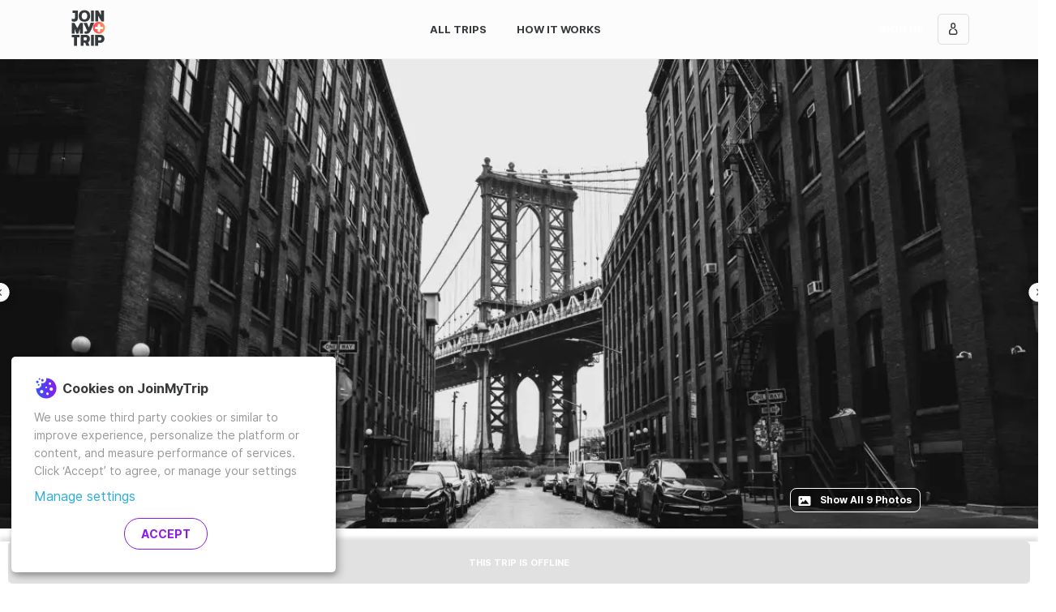

--- FILE ---
content_type: text/html; charset=utf-8
request_url: https://www.joinmytrip.com/en/trips/2-weeks-cultural-coworking-trip-to-new-york-usa--girls-only-buby
body_size: 34644
content:
<!DOCTYPE html><html lang="en" dir="ltr" data-critters-container><head> <!-- Backup Meta Tags --> <title>2-Weeks Cultural CoWorking Trip to New York, USA - Girls Only! - Travel United States in April 2024 | JoinMyTrip</title> <meta http-equiv="x-ua-compatible" content="ie=edge"> <meta charset="utf-8"> <meta name="viewport" content="width=device-width,initial-scale=1,maximum-scale=5"> <meta name="fb:app_id" content="1095132063860509"> <base href="/en/"> <link rel="canonical" href="https://www.joinmytrip.com/en/trips/2-weeks-cultural-coworking-trip-to-new-york-usa--girls-only-buby"> <link rel="apple-icon-precomposed" sizes="57x57" href="assets/icon/apple-icon-57x57.png"> <link rel="apple-icon-precomposed" sizes="114x114" href="assets/icon/apple-icon-114x114.png"> <link rel="apple-icon-precomposed" sizes="72x72" href="assets/icon/apple-icon-72x72.png"> <link rel="apple-icon-precomposed" sizes="144x144" href="assets/icon/apple-icon-144x144.png"> <link rel="apple-icon-precomposed" sizes="60x60" href="assets/icon/apple-icon-60x60.png"> <link rel="apple-icon-precomposed" sizes="120x120" href="assets/icon/apple-icon-120x120.png"> <link rel="apple-icon-precomposed" sizes="76x76" href="assets/icon/apple-icon-76x76.png"> <link rel="apple-icon-precomposed" sizes="152x152" href="assets/icon/apple-icon-152x152.png"> <link rel="icon" type="image/png" href="assets/icon/favicon-196x196.png" sizes="196x196"> <link rel="icon" type="image/png" href="assets/icon/favicon-96x96.png" sizes="96x96"> <link rel="icon" type="image/png" href="assets/icon/favicon-32x32.png" sizes="32x32"> <link rel="icon" type="image/png" href="assets/icon/favicon-16x16.png" sizes="16x16"> <link rel="icon" type="image/png" href="assets/icon/favicon-128.png" sizes="128x128"> <meta name="p:domain_verify" content="de2a48eb3c6ead506ccc35e14427db59"> <meta name="application-name" content="JoinMyTrip"> <style>html{height:100%;overflow-y:visible!important}.main-loading-container{position:absolute;left:0;right:0;top:0;bottom:0;display:flex;justify-content:center;align-items:center;flex-direction:column;background:linear-gradient(to right,#00e6d0,#2cacd6)}.main-loading-container .loading-logo{max-width:200px}</style> <!-- 
    HTMLWebpackPlugin manual CSS Injection
    CSS Download / Parse does not block page render
  --> <style>#outdated{display:none;position:fixed;top:0;left:0;width:100%;height:170px;text-align:center;text-transform:uppercase;z-index:1500;background-color:#f25648;color:#fff}#outdated h6{font-size:25px;line-height:25px;margin:30px 0 10px}#outdated p{font-size:12px;line-height:12px;margin:0}#outdated #btnUpdateBrowser{display:block;position:relative;padding:10px 20px;margin:30px auto 0;width:230px;color:#fff;text-decoration:none;border:2px solid #fff;cursor:pointer}#outdated #btnUpdateBrowser:hover{color:#f25648;background-color:#fff}#outdated .last{position:absolute;top:10px;right:25px;width:20px;height:20px}#outdated #btnCloseUpdateBrowser{display:block;position:relative;width:100%;height:100%;text-decoration:none;color:#fff;font-size:36px;line-height:36px}</style><style>/*!--------------------------------------------------------------------
STYLES "Outdated Browser"
Version:    1.1.2 - 2015
author:     Burocratik
website:    http://www.burocratik.com
* @preserve
-----------------------------------------------------------------------*/#outdated{display:none;position:fixed;top:0;left:0;width:100%;height:170px;text-align:center;text-transform:uppercase;z-index:1500;background-color:#f25648;color:#fff}#outdated h6{font-size:25px;line-height:25px;margin:30px 0 10px}#outdated p{font-size:12px;line-height:12px;margin:0}#outdated #btnUpdateBrowser{display:block;position:relative;padding:10px 20px;margin:30px auto 0;width:230px;color:#fff;text-decoration:none;border:2px solid #fff;cursor:pointer}#outdated #btnUpdateBrowser:hover{color:#f25648;background-color:#fff}#outdated .last{position:absolute;top:10px;right:25px;width:20px;height:20px}#outdated #btnCloseUpdateBrowser{display:block;position:relative;width:100%;height:100%;text-decoration:none;color:#fff;font-size:36px;line-height:36px}</style><link rel="stylesheet" href="outdatedbrowser.min.css" media="print" onload='this.media="print"'><noscript><link rel="stylesheet" href="outdatedbrowser.min.css" media="print"></noscript> <noscript><style>#outdated{display:none;position:fixed;top:0;left:0;width:100%;height:170px;text-align:center;text-transform:uppercase;z-index:1500;background-color:#f25648;color:#fff}#outdated h6{font-size:25px;line-height:25px;margin:30px 0 10px}#outdated p{font-size:12px;line-height:12px;margin:0}#outdated #btnUpdateBrowser{display:block;position:relative;padding:10px 20px;margin:30px auto 0;width:230px;color:#fff;text-decoration:none;border:2px solid #fff;cursor:pointer}#outdated #btnUpdateBrowser:hover{color:#f25648;background-color:#fff}#outdated .last{position:absolute;top:10px;right:25px;width:20px;height:20px}#outdated #btnCloseUpdateBrowser{display:block;position:relative;width:100%;height:100%;text-decoration:none;color:#fff;font-size:36px;line-height:36px}</style><style>/*!--------------------------------------------------------------------
STYLES "Outdated Browser"
Version:    1.1.2 - 2015
author:     Burocratik
website:    http://www.burocratik.com
* @preserve
-----------------------------------------------------------------------*/#outdated{display:none;position:fixed;top:0;left:0;width:100%;height:170px;text-align:center;text-transform:uppercase;z-index:1500;background-color:#f25648;color:#fff}#outdated h6{font-size:25px;line-height:25px;margin:30px 0 10px}#outdated p{font-size:12px;line-height:12px;margin:0}#outdated #btnUpdateBrowser{display:block;position:relative;padding:10px 20px;margin:30px auto 0;width:230px;color:#fff;text-decoration:none;border:2px solid #fff;cursor:pointer}#outdated #btnUpdateBrowser:hover{color:#f25648;background-color:#fff}#outdated .last{position:absolute;top:10px;right:25px;width:20px;height:20px}#outdated #btnCloseUpdateBrowser{display:block;position:relative;width:100%;height:100%;text-decoration:none;color:#fff;font-size:36px;line-height:36px}</style><link rel="stylesheet" href="outdatedbrowser.min.css" media="print" onload='this.media="all"'><noscript><link rel="stylesheet" href="outdatedbrowser.min.css" media="all"></noscript> <!-- Google Tag Manager --> <script type="application/javascript">!function(e,t,a,n){e[n]=e[n]||[],e[n].push({"gtm.start":(new Date).getTime(),event:"gtm.js"});e=t.getElementsByTagName(a)[0],n=t.createElement(a);n.async=!0,n.src="https://www.googletagmanager.com/gtm.js?id=GTM-5MKJP9T",e.parentNode.insertBefore(n,e)}(window,document,"script","dataLayer")</script> <!-- End Google Tag Manager --> <script src="outdatedbrowser.min.js" async></script> <script type="application/javascript" src="klaro-config.js" defer="defer"></script> <script type="application/javascript" src="https://cdn.kiprotect.com/klaro/v0.7/klaro.js" defer="defer"></script> <style>@media (max-width:1023px){.cookie-notice{width:calc(100% - 2rem)!important;max-width:calc(100% - 2rem)!important}}.cookie-notice{position:fixed!important;bottom:1rem!important;left:1rem!important;right:1rem!important;z-index:100000!important;padding:1rem!important;right:initial!important;background-color:#fff!important;border-radius:5px!important}.cn-body{margin-left:auto;margin-right:auto}.cookie-notice .cn-body p{font-size:14px!important;text-align:left!important;color:#979797!important}.cookie-notice .cn-body p.header{display:flex!important;align-items:center!important}.cookie-notice .cn-body p b{font-size:16px!important;color:#373a3c!important;margin-left:5px!important}.cookie-notice a{font-size:16px!important;color:#2cacd6!important}.cookie-notice .cn-body p strong{font-weight:400!important}.cm-btn{display:inline-block!important;font-weight:700!important;text-align:center!important;white-space:nowrap!important;vertical-align:middle!important;user-select:none!important;border:1px solid transparent!important;font-size:1rem!important;line-height:normal!important;border-radius:20px!important;padding:.715rem 1.43rem!important;text-transform:uppercase!important;background-size:105% 105%!important;background-position:center!important;background-repeat:no-repeat!important;color:#fcfcfc!important;border-width:1px!important}.cm-btn-success{margin-right:1rem!important;background:#fff!important;font-weight:700!important;color:#8c1aec!important;border-color:#8c1aec!important;border-style:solid!important;border-width:1px!important}.cm-btn-success:hover{background-image:linear-gradient(to right,#2f53ff,#8c1aec)!important;cursor:pointer!important;color:#fff!important}.cm-btn-success:focus{outline:0;box-shadow:0 0 0 .2rem rgba(255,66,78,.25)!important}.cn-decline{visibility:hidden}</style> <style>@charset "UTF-8";:root{--bs-azure:#2cacd6;--bs-black:#000;--bs-blue:#2f53ff;--bs-cyan:#17a2b8;--bs-green:#00e6d0;--bs-indigo:#6610f2;--bs-orange:#ff9761;--bs-pink:#e83e8c;--bs-purple:#8c1aec;--bs-red:#ff424e;--bs-teal:#20c997;--bs-yellow:#ffc107;--bs-gray:#979797;--bs-gray-dark:#343a40;--bs-dark-gray:#737373;--bs-light-gray:#f5f5f5;--bs-gray-100:#f8f9fa;--bs-gray-200:#e9ecef;--bs-gray-300:#dedede;--bs-gray-400:#ced4da;--bs-gray-500:#adb5bd;--bs-gray-600:#979797;--bs-gray-700:#495057;--bs-gray-800:#343a40;--bs-gray-900:#212529;--bs-primary:#ff424e;--bs-secondary:#737373;--bs-success:#02ceba;--bs-info:#2cacd6;--bs-warning:#ff9761;--bs-danger:#ff424e;--bs-light:#f8f9fa;--bs-dark:#343a40;--bs-blueish:#026a8c;--bs-white:#ffffff;--bs-primary-rgb:255,66,78;--bs-secondary-rgb:115,115,115;--bs-success-rgb:2,206,186;--bs-info-rgb:44,172,214;--bs-warning-rgb:255,151,97;--bs-danger-rgb:255,66,78;--bs-light-rgb:248,249,250;--bs-dark-rgb:52,58,64;--bs-blueish-rgb:2,106,140;--bs-white-rgb:255,255,255;--bs-black-rgb:0,0,0;--bs-body-color-rgb:33,37,41;--bs-body-bg-rgb:255,255,255;--bs-font-sans-serif:"Inter","Inter-fallback",-apple-system,BlinkMacSystemFont,"Segoe UI",Roboto,Oxygen-Sans,Ubuntu,Cantarell,"Helvetica Neue",sans-serif;--bs-font-monospace:SFMono-Regular,Menlo,Monaco,Consolas,"Liberation Mono","Courier New",monospace;--bs-gradient:linear-gradient(180deg, rgba(255, 255, 255, .15), rgba(255, 255, 255, 0));--bs-body-font-family:var(--bs-font-sans-serif);--bs-body-font-size:1rem;--bs-body-font-weight:400;--bs-body-line-height:1.5714285714;--bs-body-color:#212529;--bs-body-bg:#ffffff;--bs-border-width:1px;--bs-border-style:solid;--bs-border-color:#dedede;--bs-border-color-translucent:rgba(0, 0, 0, .175);--bs-border-radius:5px;--bs-border-radius-sm:.25rem;--bs-border-radius-lg:.5rem;--bs-border-radius-xl:1rem;--bs-border-radius-2xl:2rem;--bs-border-radius-pill:50rem;--bs-link-color:#2cacd6;--bs-link-hover-color:#238aab;--bs-code-color:#e83e8c;--bs-highlight-bg:#fff3cd}*,:after,:before{box-sizing:border-box}body{margin:0;font-family:var(--bs-body-font-family);font-size:var(--bs-body-font-size);font-weight:var(--bs-body-font-weight);line-height:var(--bs-body-line-height);color:var(--bs-body-color);text-align:var(--bs-body-text-align);background-color:var(--bs-body-bg);-webkit-text-size-adjust:100%;-webkit-tap-highlight-color:transparent}h6{margin-top:0;margin-bottom:1.0714285714rem;font-weight:700;line-height:1.3;color:#000}h6{font-size:1rem}p{margin-top:0;margin-bottom:1.0714285714rem}a{color:var(--bs-link-color);text-decoration:none}a:hover{color:var(--bs-link-hover-color);text-decoration:underline}img{vertical-align:middle}iframe{border:0}@font-face{font-family:Inter;font-style:normal;font-weight:400;font-display:swap;src:local("Inter Regular"),local("Inter-Regular"),url(/assets/fonts/Inter-Regular.woff2) format("woff2"),url(/assets/fonts/Inter-Regular.woff) format("woff")}@font-face{font-family:Inter;font-style:normal;font-weight:500;font-display:swap;src:local("Inter SemiBold"),local("Inter-SemiBold"),url(/assets/fonts/Inter-SemiBold.woff2) format("woff2"),url(/assets/fonts/Inter-SemiBold.woff) format("woff")}@font-face{font-family:Inter;font-style:normal;font-weight:700;font-display:swap;src:local("Inter Bold"),local("Inter-Bold"),url(/assets/fonts/Inter-Bold.woff2) format("woff2"),url(/assets/fonts/Inter-Bold.woff) format("woff")}@font-face{font-family:Inter;font-style:normal;font-weight:900;font-display:swap;src:local("Inter Black"),local("Inter-Black"),url(/assets/fonts/Inter-Black.woff2) format("woff2"),url(/assets/fonts/Inter-Black.woff) format("woff")}html{font-size:14px}p{line-height:22px}*{-webkit-font-smoothing:antialiased;-moz-osx-font-smoothing:grayscale}html{height:100%}body{min-height:100%;height:100%}my-app{display:flex;flex-direction:column;min-height:100%}</style><style>@charset "UTF-8";:root{--bs-azure:#2cacd6;--bs-black:#000;--bs-blue:#2f53ff;--bs-cyan:#17a2b8;--bs-green:#00e6d0;--bs-indigo:#6610f2;--bs-orange:#ff9761;--bs-pink:#e83e8c;--bs-purple:#8c1aec;--bs-red:#ff424e;--bs-teal:#20c997;--bs-yellow:#ffc107;--bs-gray:#979797;--bs-gray-dark:#343a40;--bs-dark-gray:#737373;--bs-light-gray:#f5f5f5;--bs-gray-100:#f8f9fa;--bs-gray-200:#e9ecef;--bs-gray-300:#dedede;--bs-gray-400:#ced4da;--bs-gray-500:#adb5bd;--bs-gray-600:#979797;--bs-gray-700:#495057;--bs-gray-800:#343a40;--bs-gray-900:#212529;--bs-primary:#ff424e;--bs-secondary:#737373;--bs-success:#02ceba;--bs-info:#2cacd6;--bs-warning:#ff9761;--bs-danger:#ff424e;--bs-light:#f8f9fa;--bs-dark:#343a40;--bs-blueish:#026a8c;--bs-white:#ffffff;--bs-primary-rgb:255,66,78;--bs-secondary-rgb:115,115,115;--bs-success-rgb:2,206,186;--bs-info-rgb:44,172,214;--bs-warning-rgb:255,151,97;--bs-danger-rgb:255,66,78;--bs-light-rgb:248,249,250;--bs-dark-rgb:52,58,64;--bs-blueish-rgb:2,106,140;--bs-white-rgb:255,255,255;--bs-black-rgb:0,0,0;--bs-body-color-rgb:33,37,41;--bs-body-bg-rgb:255,255,255;--bs-font-sans-serif:"Inter","Inter-fallback",-apple-system,BlinkMacSystemFont,"Segoe UI",Roboto,Oxygen-Sans,Ubuntu,Cantarell,"Helvetica Neue",sans-serif;--bs-font-monospace:SFMono-Regular,Menlo,Monaco,Consolas,"Liberation Mono","Courier New",monospace;--bs-gradient:linear-gradient(180deg, rgba(255, 255, 255, .15), rgba(255, 255, 255, 0));--bs-body-font-family:var(--bs-font-sans-serif);--bs-body-font-size:1rem;--bs-body-font-weight:400;--bs-body-line-height:1.5714285714;--bs-body-color:#212529;--bs-body-bg:#ffffff;--bs-border-width:1px;--bs-border-style:solid;--bs-border-color:#dedede;--bs-border-color-translucent:rgba(0, 0, 0, .175);--bs-border-radius:5px;--bs-border-radius-sm:.25rem;--bs-border-radius-lg:.5rem;--bs-border-radius-xl:1rem;--bs-border-radius-2xl:2rem;--bs-border-radius-pill:50rem;--bs-link-color:#2cacd6;--bs-link-hover-color:#238aab;--bs-code-color:#e83e8c;--bs-highlight-bg:#fff3cd}*,:after,:before{box-sizing:border-box}body{margin:0;font-family:var(--bs-body-font-family);font-size:var(--bs-body-font-size);font-weight:var(--bs-body-font-weight);line-height:var(--bs-body-line-height);color:var(--bs-body-color);text-align:var(--bs-body-text-align);background-color:var(--bs-body-bg);-webkit-text-size-adjust:100%;-webkit-tap-highlight-color:transparent}.h6,h1,h2,h4,h5,h6{margin-top:0;margin-bottom:1.0714285714rem;font-weight:700;line-height:1.3;color:#000}h1{font-size:calc(1.3392857143rem + 1.0714285714vw)}@media (min-width:1200px){h1{font-size:2.1428571429rem}}h2{font-size:calc(1.2964285714rem + .5571428571vw)}@media (min-width:1200px){h2{font-size:1.7142857143rem}}h4{font-size:calc(1.2535714286rem + .0428571429vw)}@media (min-width:1200px){h4{font-size:1.2857142857rem}}h5{font-size:1.1428571429rem}.h6,h6{font-size:1rem}p{margin-top:0;margin-bottom:1.0714285714rem}ul{padding-left:2rem}ul{margin-top:0;margin-bottom:1rem}strong{font-weight:bolder}a{color:var(--bs-link-color);text-decoration:none}a:hover{color:var(--bs-link-hover-color);text-decoration:underline}img,svg{vertical-align:middle}button{border-radius:0}button:focus:not(:focus-visible){outline:0}button{margin:0;font-family:inherit;font-size:inherit;line-height:inherit}button{text-transform:none}[type=button],button{-webkit-appearance:button}[type=button]:not(:disabled),button:not(:disabled){cursor:pointer}iframe{border:0}[hidden]{display:none!important}.container,.container-fluid{--bs-gutter-x:1.5rem;--bs-gutter-y:0;width:100%;padding-right:calc(var(--bs-gutter-x) * .5);padding-left:calc(var(--bs-gutter-x) * .5);margin-right:auto;margin-left:auto}@media (min-width:576px){.container{max-width:100%}}@media (min-width:768px){.container{max-width:100%}}@media (min-width:992px){.container{max-width:960px}}@media (min-width:1200px){.container{max-width:1140px}}@media (min-width:1400px){.container{max-width:1320px}}.row{--bs-gutter-x:1.5rem;--bs-gutter-y:0;display:flex;flex-wrap:wrap;margin-top:calc(-1 * var(--bs-gutter-y));margin-right:calc(-.5 * var(--bs-gutter-x));margin-left:calc(-.5 * var(--bs-gutter-x))}.row>*{flex-shrink:0;width:100%;max-width:100%;padding-right:calc(var(--bs-gutter-x) * .5);padding-left:calc(var(--bs-gutter-x) * .5);margin-top:var(--bs-gutter-y)}.col{flex:1 0 0%}.col-auto{flex:0 0 auto;width:auto}.col-6{flex:0 0 auto;width:50%}.col-12{flex:0 0 auto;width:100%}.g-0{--bs-gutter-x:0}.g-0{--bs-gutter-y:0}@media (min-width:768px){.col-md-auto{flex:0 0 auto;width:auto}.col-md-6{flex:0 0 auto;width:50%}}@media (min-width:992px){.col-lg-8{flex:0 0 auto;width:66.66666667%}.col-lg-12{flex:0 0 auto;width:100%}}.clearfix:after{display:block;clear:both;content:""}.ratio{position:relative;width:100%}.ratio:before{display:block;padding-top:var(--bs-aspect-ratio);content:""}.ratio>*{position:absolute;top:0;left:0;width:100%;height:100%}.ratio-16x9{--bs-aspect-ratio:56.25%}.visually-hidden{position:absolute!important;width:1px!important;height:1px!important;padding:0!important;margin:-1px!important;overflow:hidden!important;clip:rect(0,0,0,0)!important;white-space:nowrap!important;border:0!important}.d-flex{display:flex!important}.d-none{display:none!important}.position-relative{position:relative!important}.w-100{width:100%!important}.flex-row{flex-direction:row!important}.flex-column{flex-direction:column!important}.flex-column-reverse{flex-direction:column-reverse!important}.justify-content-start{justify-content:flex-start!important}.justify-content-end{justify-content:flex-end!important}.justify-content-center{justify-content:center!important}.justify-content-between{justify-content:space-between!important}.align-items-start{align-items:flex-start!important}.align-items-center{align-items:center!important}.mx-1{margin-right:.3571428571rem!important;margin-left:.3571428571rem!important}.mx-2{margin-right:.7142857143rem!important;margin-left:.7142857143rem!important}.mx-3{margin-right:1.0714285714rem!important;margin-left:1.0714285714rem!important}.mt-0{margin-top:0!important}.mt-1{margin-top:.3571428571rem!important}.mt-2{margin-top:.7142857143rem!important}.mt-3{margin-top:1.0714285714rem!important}.mt-4{margin-top:2.1428571429rem!important}.me-1{margin-right:.3571428571rem!important}.me-2{margin-right:.7142857143rem!important}.me-3{margin-right:1.0714285714rem!important}.me-4{margin-right:2.1428571429rem!important}.mb-0{margin-bottom:0!important}.mb-3{margin-bottom:1.0714285714rem!important}.mb-4{margin-bottom:2.1428571429rem!important}.ms-1{margin-left:.3571428571rem!important}.ms-2{margin-left:.7142857143rem!important}.ms-3{margin-left:1.0714285714rem!important}.ms-4{margin-left:2.1428571429rem!important}.ms-auto{margin-left:auto!important}.p-0{padding:0!important}.p-2{padding:.7142857143rem!important}.px-1{padding-right:.3571428571rem!important;padding-left:.3571428571rem!important}.py-0{padding-top:0!important;padding-bottom:0!important}.pt-4{padding-top:2.1428571429rem!important}.pe-0{padding-right:0!important}.pe-1{padding-right:.3571428571rem!important}.pe-4{padding-right:2.1428571429rem!important}.pb-1{padding-bottom:.3571428571rem!important}.ps-0{padding-left:0!important}.text-uppercase{text-transform:uppercase!important}@media (min-width:768px){.d-md-block{display:block!important}.d-md-flex{display:flex!important}.d-md-none{display:none!important}.flex-md-row{flex-direction:row!important}.justify-content-md-start{justify-content:flex-start!important}.align-items-md-center{align-items:center!important}.mt-md-0{margin-top:0!important}.ms-md-1{margin-left:.3571428571rem!important}.ms-md-2{margin-left:.7142857143rem!important}.ms-md-4{margin-left:2.1428571429rem!important}.pe-md-2{padding-right:.7142857143rem!important}}@media (min-width:992px){.py-lg-0{padding-top:0!important;padding-bottom:0!important}}.card{--bs-card-spacer-y:1.0714285714rem;--bs-card-spacer-x:1.0714285714rem;--bs-card-title-spacer-y:.5357142857rem;--bs-card-border-width:0px;--bs-card-border-color:rgba(0, 0, 0, 0);--bs-card-border-radius:6px;--bs-card-inner-border-radius:6px;--bs-card-cap-padding-y:.5357142857rem;--bs-card-cap-padding-x:1.0714285714rem;--bs-card-cap-bg:#ffffff;--bs-card-bg:#ffffff;--bs-card-img-overlay-padding:1.0714285714rem;--bs-card-group-margin:.75rem;position:relative;display:flex;flex-direction:column;min-width:0;height:var(--bs-card-height);word-wrap:break-word;background-color:var(--bs-card-bg);background-clip:border-box;border:var(--bs-card-border-width) solid var(--bs-card-border-color);border-radius:var(--bs-card-border-radius)}.card-title{margin-bottom:var(--bs-card-title-spacer-y)}.btn-close{box-sizing:content-box;width:1em;height:1em;padding:.25em;color:#000;background:transparent url("data:image/svg+xml,%3csvg xmlns='http://www.w3.org/2000/svg' viewBox='0 0 16 16' fill='%23000'%3e%3cpath d='M.293.293a1 1 0 0 1 1.414 0L8 6.586 14.293.293a1 1 0 1 1 1.414 1.414L9.414 8l6.293 6.293a1 1 0 0 1-1.414 1.414L8 9.414l-6.293 6.293a1 1 0 0 1-1.414-1.414L6.586 8 .293 1.707a1 1 0 0 1 0-1.414z'/%3e%3c/svg%3e") center/1em auto no-repeat;border:0;border-radius:5px;opacity:.5}.btn-close:hover{color:#000;text-decoration:none;opacity:.75}.btn-close:focus{outline:0;box-shadow:0 0 0 .25rem #ff424e40;opacity:1}.btn-close:disabled{pointer-events:none;-webkit-user-select:none;user-select:none;opacity:.25}.carousel{position:relative}.carousel-inner{position:relative;width:100%;overflow:hidden}.carousel-inner:after{display:block;clear:both;content:""}.carousel-item{position:relative;display:none;float:left;width:100%;margin-right:-100%;backface-visibility:hidden;transition:transform .6s ease-in-out}@media (prefers-reduced-motion:reduce){.carousel-item{transition:none}}.carousel-item.active{display:block}.carousel-control-next,.carousel-control-prev{position:absolute;top:0;bottom:0;z-index:1;display:flex;align-items:center;justify-content:center;width:15%;padding:0;color:#fff;text-align:center;background:0 0;border:0;opacity:.5;transition:opacity .15s ease}@media (prefers-reduced-motion:reduce){.carousel-control-next,.carousel-control-prev{transition:none}}.carousel-control-next:focus,.carousel-control-next:hover,.carousel-control-prev:focus,.carousel-control-prev:hover{color:#fff;text-decoration:none;outline:0;opacity:.9}.carousel-control-prev{left:0}.carousel-control-next{right:0}.carousel-control-next-icon,.carousel-control-prev-icon{display:inline-block;width:2rem;height:2rem;background-repeat:no-repeat;background-position:50%;background-size:100% 100%}.carousel-control-prev-icon{background-image:url("data:image/svg+xml,%3csvg xmlns='http://www.w3.org/2000/svg' viewBox='0 0 16 16' fill='%23ffffff'%3e%3cpath d='M11.354 1.646a.5.5 0 0 1 0 .708L5.707 8l5.647 5.646a.5.5 0 0 1-.708.708l-6-6a.5.5 0 0 1 0-.708l6-6a.5.5 0 0 1 .708 0z'/%3e%3c/svg%3e")}.carousel-control-next-icon{background-image:url("data:image/svg+xml,%3csvg xmlns='http://www.w3.org/2000/svg' viewBox='0 0 16 16' fill='%23ffffff'%3e%3cpath d='M4.646 1.646a.5.5 0 0 1 .708 0l6 6a.5.5 0 0 1 0 .708l-6 6a.5.5 0 0 1-.708-.708L10.293 8 4.646 2.354a.5.5 0 0 1 0-.708z'/%3e%3c/svg%3e")}.carousel-indicators{position:absolute;right:0;bottom:0;left:0;z-index:2;display:flex;justify-content:center;padding:0;margin-right:15%;margin-bottom:1rem;margin-left:15%;list-style:none}.carousel-indicators [data-bs-target]{box-sizing:content-box;flex:0 1 auto;width:6px;height:6px;padding:0;margin-right:3px;margin-left:3px;text-indent:-999px;cursor:pointer;background-color:#fff;background-clip:padding-box;border:0;border-top:10px solid transparent;border-bottom:10px solid transparent;opacity:.5;transition:opacity .6s ease}@media (prefers-reduced-motion:reduce){.carousel-indicators [data-bs-target]{transition:none}}.carousel-indicators .active{opacity:1}@font-face{font-family:Inter;font-style:normal;font-weight:400;font-display:swap;src:local("Inter Regular"),local("Inter-Regular"),url(/assets/fonts/Inter-Regular.woff2) format("woff2"),url(/assets/fonts/Inter-Regular.woff) format("woff")}@font-face{font-family:Inter;font-style:normal;font-weight:500;font-display:swap;src:local("Inter SemiBold"),local("Inter-SemiBold"),url(/assets/fonts/Inter-SemiBold.woff2) format("woff2"),url(/assets/fonts/Inter-SemiBold.woff) format("woff")}@font-face{font-family:Inter;font-style:normal;font-weight:700;font-display:swap;src:local("Inter Bold"),local("Inter-Bold"),url(/assets/fonts/Inter-Bold.woff2) format("woff2"),url(/assets/fonts/Inter-Bold.woff) format("woff")}@font-face{font-family:Inter;font-style:normal;font-weight:900;font-display:swap;src:local("Inter Black"),local("Inter-Black"),url(/assets/fonts/Inter-Black.woff2) format("woff2"),url(/assets/fonts/Inter-Black.woff) format("woff")}html{font-size:14px}p{line-height:22px}*{-webkit-font-smoothing:antialiased;-moz-osx-font-smoothing:grayscale}.list-unstyled{padding-left:0;list-style:none}html{height:100%}body{min-height:100%;height:100%}my-app{display:flex;flex-direction:column;min-height:100%}#main{flex-grow:1;display:flex;flex-direction:column}.router-loading-indicator{position:fixed;top:100px;width:100%;margin-left:auto;margin-right:auto;display:flex;height:64px;justify-content:center;align-items:center;z-index:100;pointer-events:none;opacity:0;transform:translateZ(0);transition:opacity .1s cubic-bezier(.4,0,.2,1)}.router-loading-indicator>spinner{width:48px;height:48px;background:#fcfcfc;border-radius:32px;position:relative;padding:8px;box-shadow:0 2px 6px #00000026}.page-header-menu{width:1.7rem;padding:2rem;background-color:#0000;background-image:url(/assets/icon/menu.svg);background-repeat:no-repeat;background-size:1rem;background-position:center;border:none;outline:0}.page-header-menu:focus{outline:0;box-shadow:none}.page-header-menu:focus:focus{outline:0;box-shadow:none}.horizontal-line{height:1px;background-color:#f5f5f5}.bg-moonrise{background-image:linear-gradient(to right,#2f53ff,#8c1aec)}.break-word{word-break:break-word}.progressive-background-image-preview:before{opacity:.5;-moz-filter:blur(5px);-o-filter:blur(5px);-ms-filter:blur(5px);filter:blur(5px);transform:scale(1)}.btn{--bs-btn-padding-x:1.43rem;--bs-btn-padding-y:.715rem;--bs-btn-font-size:.95rem;--bs-btn-font-weight:bold;--bs-btn-line-height:normal;--bs-btn-color:#212529;--bs-btn-bg:transparent;--bs-btn-border-width:1px;--bs-btn-border-color:transparent;--bs-btn-border-radius:5px;--bs-btn-hover-border-color:transparent;--bs-btn-box-shadow:inset 0 1px 0 rgba(255, 255, 255, .15),0 1px 1px rgba(0, 0, 0, .075);--bs-btn-disabled-opacity:.65;--bs-btn-focus-box-shadow:0 0 0 .25rem rgba(var(--bs-btn-focus-shadow-rgb), .5);padding:var(--bs-btn-padding-y) var(--bs-btn-padding-x);font-family:var(--bs-btn-font-family);font-size:var(--bs-btn-font-size);font-weight:var(--bs-btn-font-weight);line-height:var(--bs-btn-line-height);color:var(--bs-btn-color);text-align:center;white-space:nowrap;vertical-align:middle;cursor:pointer;-webkit-user-select:none;user-select:none;border:var(--bs-btn-border-width) solid var(--bs-btn-border-color);border-radius:var(--bs-btn-border-radius);background-color:var(--bs-btn-bg);transition:color .15s ease-in-out,background-color .15s ease-in-out,border-color .15s ease-in-out,box-shadow .15s ease-in-out;display:inline-flex;align-items:center;justify-content:center;text-transform:uppercase}@media (prefers-reduced-motion:reduce){.btn{transition:none}}.btn:hover{cursor:pointer;color:var(--bs-btn-hover-color);text-decoration:none;background-color:var(--bs-btn-hover-bg);border-color:var(--bs-btn-hover-border-color)}.btn :focus{outline:0}@media only screen and (max-width:425px){.btn :focus{box-shadow:none}}.btn:focus-visible{color:var(--bs-btn-hover-color);background-color:var(--bs-btn-hover-bg);border-color:var(--bs-btn-hover-border-color);outline:0;box-shadow:var(--bs-btn-focus-box-shadow)}.btn:first-child:active,:not(.btn-check)+.btn:active{color:var(--bs-btn-active-color);background-color:var(--bs-btn-active-bg);border-color:var(--bs-btn-active-border-color)}.btn:first-child:active:focus-visible,:not(.btn-check)+.btn:active:focus-visible{box-shadow:var(--bs-btn-focus-box-shadow)}.btn:disabled,.btn[disabled]{color:var(--bs-btn-disabled-color);cursor:not-allowed!important;background-color:var(--bs-btn-disabled-bg);border-color:var(--bs-btn-disabled-border-color);opacity:var(--bs-btn-disabled-opacity)}.btn:disabled:active,.btn:disabled:hover,.btn[disabled]:active,.btn[disabled]:hover{color:var(--bs-btn-disabled-color);background-color:var(--bs-btn-disabled-bg);border-color:var(--bs-btn-disabled-border-color);opacity:var(--bs-btn-disabled-opacity)}button,loading-button{-webkit-appearance:none!important}.btn-sm{--bs-btn-padding-y:.7143rem;--bs-btn-padding-x:1rem;--bs-btn-font-size:.7857rem;--bs-btn-border-radius:5px}.btn-outline-info{--bs-btn-color:#2cacd6;--bs-btn-border-color:#2cacd6;--bs-btn-hover-color:#ffffff;--bs-btn-hover-bg:#2cacd6;--bs-btn-hover-border-color:#2cacd6;--bs-btn-focus-shadow-rgb:44,172,214;--bs-btn-active-color:#ffffff;--bs-btn-active-bg:#2cacd6;--bs-btn-active-border-color:#2cacd6;--bs-btn-active-shadow:inset 0 3px 5px rgba(0, 0, 0, .125);--bs-btn-disabled-color:#2cacd6;--bs-btn-disabled-bg:transparent;--bs-btn-disabled-border-color:#2cacd6;--bs-gradient:none}.btn-cta-sunrise{--bs-btn-color:#ffffff;--bs-btn-bg:#00e6d0;--bs-btn-border-color:rgba(0, 0, 0, 0);--bs-btn-hover-color:#ffffff;--bs-btn-hover-bg:#00e6d0;--bs-btn-hover-border-color:rgba(0, 0, 0, 0);--bs-btn-focus-shadow-rgb:255,255,255;--bs-btn-active-color:#ffffff;--bs-btn-active-bg:#00e6d0;--bs-btn-active-border-color:rgba(0, 0, 0, 0);--bs-btn-active-shadow:inset 0 3px 5px rgba(0, 0, 0, .125);--bs-btn-disabled-color:#ffffff;--bs-btn-disabled-bg:#d2d2d2;--bs-btn-disabled-border-color:#d2d2d2;background-size:105% 105%;background-position:center;background-repeat:no-repeat;border-width:1px;background-image:linear-gradient(to right,#00e6d0,#2cacd6)}.btn-cta-sunrise:hover{background-position:10000%}.btn-cta-sunrise:focus{box-shadow:0 0 0 .2rem #00e6d040}.btn-cta-sunrise:disabled,.btn-cta-sunrise[disabled]{background-image:none}.btn-link-inverse{--bs-btn-color:#ffffff;--bs-btn-bg:rgba(0, 0, 0, 0);--bs-btn-border-color:rgba(0, 0, 0, 0);--bs-btn-hover-color:#2cacd6;--bs-btn-hover-bg:rgba(0, 0, 0, 0);--bs-btn-hover-border-color:rgba(0, 0, 0, 0);--bs-btn-focus-shadow-rgb:255,255,255;--bs-btn-active-color:#2cacd6;--bs-btn-active-bg:rgba(0, 0, 0, 0);--bs-btn-active-border-color:rgba(0, 0, 0, 0);--bs-btn-active-shadow:inset 0 3px 5px rgba(0, 0, 0, .125);--bs-btn-disabled-color:#d2d2d2;--bs-btn-disabled-bg:rgba(0, 0, 0, 0);--bs-btn-disabled-border-color:rgba(0, 0, 0, 0)}.btn-link-inverse:focus{box-shadow:0 0 0 .2rem #2cacd640}.avatar-sm{width:3.5rem;height:3.5rem;border-radius:1.75rem}.card{box-shadow:0 2px 6px #0000001f}.card-main{transition:all .1s cubic-bezier(.4,0,.2,1)}.card-main:hover{cursor:pointer;box-shadow:0 2px 10px #0003}.card-main:active{box-shadow:0 2px 6px #0003}ngb-carousel .carousel-control-next,ngb-carousel .carousel-control-prev{z-index:1;cursor:pointer}ngb-carousel:focus{outline:0}</style><link rel="stylesheet" href="styles.584fdbefb5a59680.css" media="print" onload='this.media="all"'><noscript><link rel="stylesheet" href="styles.584fdbefb5a59680.css" media="all"></noscript><meta property="og:title" content="2-Weeks Cultural CoWorking Trip to New York, USA - Girls Only! - Travel United States in April 2024 | JoinMyTrip"><meta name="description" content="Work in the USA! Do you want to make the most of New York, while maintaining your remote job? I will be your best buddy on this trip designed just for us girls!"><meta property="og:description" content="Work in the USA! Do you want to make the most of New York, while maintaining your remote job? I will be your best buddy on this trip designed just for us girls!"><meta property="og:image" content="https://res.cloudinary.com/dctipxdo4/image/upload/c_lfill,g_auto,w_1200,h_630/e_gradient_fade:0.5,y_-400,b_black/l_fetch:aHR0cHM6Ly9yZXMuY2xvdWRpbmFyeS5jb20vZGN0aXB4ZG80L2ltYWdlL3VwbG9hZC9jX2xmaWxsLGZfYXV0byxnX2ZhY2UsaF8yNTYscV9hdXRvOmVjbyx3XzI1Ni9tNnl3cG1zN2F3b2N6eXFsbmNqaw==,w_256,h_256/bo_8px_solid_rgb:2f53ff,r_max/g_south_west,w_128,h_128,x_30,y_50,fl_layer_apply/l_text:Montserrat_55_bold:Isabella,co_white,y_95,x_183,g_south_west/l_sunrise_logo,w_128,g_north_east,x_30,y_30/q_auto:best,f_auto/f_auto,q_auto:good/gaszsceqbjna8yzgcuen"><meta property="og:type" content="website"><meta property="og:url" content="https://www.joinmytrip.com/en/trips/2-weeks-cultural-coworking-trip-to-new-york-usa--girls-only-buby"><meta property="og:locale" content="en"><style ng-app-id="my-app-id">[_nghost-my-app-id-c1993629459]{position:absolute;top:0;left:0;height:100%;width:100%;display:flex;align-content:center;align-items:center;justify-content:center}.spinner[_ngcontent-my-app-id-c1993629459]{position:relative;width:48px;display:flex;align-content:center;align-items:center;justify-content:center}.spinner[_ngcontent-my-app-id-c1993629459]:before{content:"";display:block;padding-top:100%}.circular[_ngcontent-my-app-id-c1993629459]{animation:loaderAnimationRotate 2s linear infinite;height:100%;transform-origin:center center;width:100%;position:absolute;top:0;bottom:0;left:0;right:0;margin:auto}.path[_ngcontent-my-app-id-c1993629459]{stroke-dasharray:1,200;stroke-dashoffset:0;animation:loaderAnimationDash 1.5s ease-in-out infinite,loaderAnimationColor 5s ease-in-out infinite;stroke-linecap:round}</style><style ng-app-id="my-app-id">svg.page-header-nav-icon[_ngcontent-my-app-id-c1211319475]{width:15px;height:15px;fill:#373a3c}[_nghost-my-app-id-c1211319475] .arrow::before{border-top-color:#fff;border-bottom-color:#fff}.login[_ngcontent-my-app-id-c1211319475]{width:calc(3.214rem - 6px);height:calc(3.214rem - 6px);outline:0;box-shadow:none}.login[_ngcontent-my-app-id-c1211319475]:focus{outline:0;box-shadow:none}.notifications-point[_ngcontent-my-app-id-c1211319475]{position:absolute;right:10px;top:5px;z-index:1;width:10px;height:10px;background-color:#ff424e;border-radius:50%}.notifications-point.right[_ngcontent-my-app-id-c1211319475]{left:unset;right:15px;top:15px}.page-header[_ngcontent-my-app-id-c1211319475]{position:relative;display:flex;align-items:center;min-height:5rem;background-color:#fcfcfc;border-bottom:solid 1px #f4f3f3;z-index:1}@media (max-width:575.98px){.page-header[_ngcontent-my-app-id-c1211319475]>.container[_ngcontent-my-app-id-c1211319475]{padding:0}}@media (max-width:320px){.page-header[_ngcontent-my-app-id-c1211319475]{padding-right:1rem}}.page-header.page-header-bg-logo[_ngcontent-my-app-id-c1211319475]::before{content:"";position:absolute;top:0;bottom:0;left:0;right:0;background-image:url(/assets/icon/logo-outline.svg);background-repeat:no-repeat;background-position:center center}.page-header[_ngcontent-my-app-id-c1211319475] .page-header-logo[_ngcontent-my-app-id-c1211319475]{width:80px;height:auto;margin-top:-5px;margin-bottom:-5px}.page-header[_ngcontent-my-app-id-c1211319475] .page-header-logo-wrapper[_ngcontent-my-app-id-c1211319475]{padding-top:2px;text-align:center;-webkit-user-select:none;user-select:none}.page-header[_ngcontent-my-app-id-c1211319475] .page-header-logo-wrapper.dynamic-mode[_ngcontent-my-app-id-c1211319475]{display:none}.page-header[_ngcontent-my-app-id-c1211319475] .page-header-menu-wrapper[_ngcontent-my-app-id-c1211319475]{position:relative;z-index:2}.page-header[_ngcontent-my-app-id-c1211319475] .btn-link-nav[_ngcontent-my-app-id-c1211319475]{padding:0 7.5px;color:#373a3c;font-weight:600;font-size:13px;outline:0;box-shadow:none}.page-header[_ngcontent-my-app-id-c1211319475] .btn-link-nav[_ngcontent-my-app-id-c1211319475]:focus{outline:0;box-shadow:none}.page-header[_ngcontent-my-app-id-c1211319475] .btn-link-nav[_ngcontent-my-app-id-c1211319475]:hover{color:#2cacd6}.page-header[_ngcontent-my-app-id-c1211319475] .btn-border-outline[_ngcontent-my-app-id-c1211319475]{border:1px solid #dedede;border-radius:10px;padding:1px 7.5px}.page-header[_ngcontent-my-app-id-c1211319475] .btn-link-nav-outline[_ngcontent-my-app-id-c1211319475]{color:#373a3c;font-weight:600;font-size:13px;border-color:#dedede}.page-header[_ngcontent-my-app-id-c1211319475] .btn-link-nav-outline[_ngcontent-my-app-id-c1211319475]:hover{color:#2cacd6}.page-header[_ngcontent-my-app-id-c1211319475] .btn-link-nav-outline[_ngcontent-my-app-id-c1211319475]:hover svg[_ngcontent-my-app-id-c1211319475]{fill:#2cacd6}.page-header[_ngcontent-my-app-id-c1211319475] .dropdown-toggle[_ngcontent-my-app-id-c1211319475]::after{color:#dedede;margin-left:5px;margin-top:2px}.page-header[_ngcontent-my-app-id-c1211319475] .header-btn-wrap[_ngcontent-my-app-id-c1211319475]{position:relative}.page-header[_ngcontent-my-app-id-c1211319475] .header-btn-wrap.chat[_ngcontent-my-app-id-c1211319475] .avatar-image,.page-header[_ngcontent-my-app-id-c1211319475] .header-btn-wrap.search[_ngcontent-my-app-id-c1211319475] .avatar-image{background-size:21px}.page-header[_ngcontent-my-app-id-c1211319475] .header-btn-wrap[_ngcontent-my-app-id-c1211319475] .chat-point[_ngcontent-my-app-id-c1211319475]{height:17px;width:17px;background-color:#ff424e;border-radius:50%;font-size:11px;line-height:normal;color:#fff;text-align:left;font-weight:700;display:inline-block;position:absolute;right:0}.page-header[_ngcontent-my-app-id-c1211319475] .btn-user-menu[_ngcontent-my-app-id-c1211319475]{-webkit-appearance:none;position:relative;background:0 0;border:none;display:inline-flex;cursor:pointer;top:50%;outline:0;box-shadow:none}.page-header[_ngcontent-my-app-id-c1211319475] .btn-user-menu[_ngcontent-my-app-id-c1211319475]:focus{outline:0;box-shadow:none}.page-header[_ngcontent-my-app-id-c1211319475] .btn-nav-login[_ngcontent-my-app-id-c1211319475]{position:relative;top:50%}.page-header.page-header-desktop[_ngcontent-my-app-id-c1211319475] .btn-link-inverse[_ngcontent-my-app-id-c1211319475]:hover{color:rgba(255,255,255,.75)}.page-header.page-header-desktop[_ngcontent-my-app-id-c1211319475] .btn-link-inverse[_ngcontent-my-app-id-c1211319475]:hover svg.page-header-nav-icon[_ngcontent-my-app-id-c1211319475]{fill:rgba(255,255,255,.75)}.page-header.page-header-desktop[_ngcontent-my-app-id-c1211319475] .page-header-logo-wrapper[_ngcontent-my-app-id-c1211319475]{position:static;transform:none}.page-header.page-header-desktop.page-header-bg-logo[_ngcontent-my-app-id-c1211319475]::before{background:0 0;display:none}.menu-popover-backdrop[_ngcontent-my-app-id-c1211319475]{position:fixed;top:0;left:0;right:0;bottom:0;z-index:3;overflow:auto;background:0 0;cursor:pointer}.menu-popover-backdrop[_ngcontent-my-app-id-c1211319475] .menu-popover-overlay[_ngcontent-my-app-id-c1211319475]{height:100%;width:100%}.jmt-popover-wrapper[_ngcontent-my-app-id-c1211319475]{position:absolute;top:-10000rem;right:2rem;z-index:-10;opacity:0;width:330px;padding-top:7px;transition:opacity .2s ease-in-out}.jmt-popover-wrapper.jmt-popover-present[_ngcontent-my-app-id-c1211319475]{z-index:11;opacity:1;transition:opacity .2s ease-in-out}.jmt-popover-wrapper[_ngcontent-my-app-id-c1211319475] .jmt-popover-close[_ngcontent-my-app-id-c1211319475]{position:absolute;top:7px;right:0;z-index:1;margin-right:5px;padding:.5rem 1rem;outline:0;box-shadow:none}.jmt-popover-wrapper[_ngcontent-my-app-id-c1211319475] .jmt-popover-close[_ngcontent-my-app-id-c1211319475] .btn-jmt-close-icon[_ngcontent-my-app-id-c1211319475]{display:inline-block;width:.715rem;height:1.5rem}.jmt-popover-wrapper[_ngcontent-my-app-id-c1211319475] .jmt-popover-close[_ngcontent-my-app-id-c1211319475]:focus{outline:0;box-shadow:none}.jmt-popover-wrapper[_ngcontent-my-app-id-c1211319475] .jmt-popover-content[_ngcontent-my-app-id-c1211319475]{display:block}.jmt-popover-wrapper[_ngcontent-my-app-id-c1211319475] .jmt-popover-content[_ngcontent-my-app-id-c1211319475] .card[_ngcontent-my-app-id-c1211319475]{background:linear-gradient(to bottom,#f5f5f5,#f5f5f5 80%,#fff)}@media screen and (min-width:1140px){.jmt-popover-wrapper[_ngcontent-my-app-id-c1211319475]{right:calc((100% - 1140px)/ 2 + 10px)}}@media screen and (min-width:1400px){.jmt-popover-wrapper[_ngcontent-my-app-id-c1211319475]{right:calc((100% - 1320px)/ 2 + 10px)}}.arrow[_ngcontent-my-app-id-c1211319475]{position:absolute;display:block;width:.8rem;height:.4rem;border-color:#fff;top:-6px;left:calc(50% - .4rem)}.arrow[_ngcontent-my-app-id-c1211319475]::before{position:absolute;content:"";border-color:transparent;border-style:solid;display:inline-block;border-top:0;border-right:.4rem solid transparent;border-bottom:.4rem solid #fff;border-left:.4rem solid transparent}.page-header-homepage[_ngcontent-my-app-id-c1211319475]{position:absolute;width:100%;background-color:transparent;border-bottom:none}.page-header-homepage[_ngcontent-my-app-id-c1211319475] .page-header-menu{background-image:url(/assets/icon/menu_white.svg)}.page-header-homepage[_ngcontent-my-app-id-c1211319475] .btn-link-nav-outline[_ngcontent-my-app-id-c1211319475],.page-header-homepage[_ngcontent-my-app-id-c1211319475] .btn-link-nav[_ngcontent-my-app-id-c1211319475]{color:#fff!important;font-weight:500!important}.page-header-homepage[_ngcontent-my-app-id-c1211319475] .btn-link-nav-outline[_ngcontent-my-app-id-c1211319475]:hover,.page-header-homepage[_ngcontent-my-app-id-c1211319475] .btn-link-nav[_ngcontent-my-app-id-c1211319475]:hover{color:#373a3c!important}.page-header-homepage[_ngcontent-my-app-id-c1211319475] .page-header-nav-icon[_ngcontent-my-app-id-c1211319475]{fill:#fff!important}.page-header-homepage[_ngcontent-my-app-id-c1211319475] .btn-link-nav-outline[_ngcontent-my-app-id-c1211319475]:hover .page-header-nav-icon[_ngcontent-my-app-id-c1211319475]{fill:#373a3c!important}.page-header-search[_ngcontent-my-app-id-c1211319475]{border-bottom:none}@media (max-width:767.98px){.page-header-search[_ngcontent-my-app-id-c1211319475]{background:#f5f5f5}}.page-header-fixed[_ngcontent-my-app-id-c1211319475] .page-header[_ngcontent-my-app-id-c1211319475]{position:fixed;top:0;left:0;right:0;z-index:100}</style><style ng-app-id="my-app-id">[_nghost-my-app-id-c1312368339]{background-color:#fff}[_ngcontent-my-app-id-c1312368339]::-webkit-scrollbar{background:0 0;height:0}.heart-image[_ngcontent-my-app-id-c1312368339]{height:1rem;width:1rem}.footer-link[_ngcontent-my-app-id-c1312368339]{color:#737373;font-size:14px}.mobile[_ngcontent-my-app-id-c1312368339] .bottom-footer[_ngcontent-my-app-id-c1312368339],.mobile[_ngcontent-my-app-id-c1312368339] .left-part[_ngcontent-my-app-id-c1312368339]{flex-direction:column}.mobile[_ngcontent-my-app-id-c1312368339] .bottom-footer[_ngcontent-my-app-id-c1312368339] .social.part[_ngcontent-my-app-id-c1312368339],.mobile[_ngcontent-my-app-id-c1312368339] .left-part[_ngcontent-my-app-id-c1312368339] .social.part[_ngcontent-my-app-id-c1312368339]{padding:10px 0 15px 0}.mobile[_ngcontent-my-app-id-c1312368339] .bottom-footer[_ngcontent-my-app-id-c1312368339] .part[_ngcontent-my-app-id-c1312368339],.mobile[_ngcontent-my-app-id-c1312368339] .left-part[_ngcontent-my-app-id-c1312368339] .part[_ngcontent-my-app-id-c1312368339]{padding:10px 0}.bottom-footer[_ngcontent-my-app-id-c1312368339]{justify-content:space-between;display:flex;align-items:center}.bottom-footer[_ngcontent-my-app-id-c1312368339] .part[_ngcontent-my-app-id-c1312368339]{display:flex;justify-content:center;padding:15px 0}.bottom-footer[_ngcontent-my-app-id-c1312368339] .social.part[_ngcontent-my-app-id-c1312368339] svg[_ngcontent-my-app-id-c1312368339]{width:20px;height:20px;fill:#fff}.bottom-footer[_ngcontent-my-app-id-c1312368339] .social.part[_ngcontent-my-app-id-c1312368339] svg[_ngcontent-my-app-id-c1312368339]:hover{fill:#00e6d0}.bottom-footer[_ngcontent-my-app-id-c1312368339],.bottom-footer[_ngcontent-my-app-id-c1312368339] a[_ngcontent-my-app-id-c1312368339]{color:#fff;font-size:12px}.bottom-footer[_ngcontent-my-app-id-c1312368339] .secong-footer-link[_ngcontent-my-app-id-c1312368339],.bottom-footer[_ngcontent-my-app-id-c1312368339] a[_ngcontent-my-app-id-c1312368339] .secong-footer-link[_ngcontent-my-app-id-c1312368339]{display:flex;align-items:center;text-decoration:none}.bottom-footer[_ngcontent-my-app-id-c1312368339] .secong-footer-link[_ngcontent-my-app-id-c1312368339]:hover,.bottom-footer[_ngcontent-my-app-id-c1312368339] a[_ngcontent-my-app-id-c1312368339] .secong-footer-link[_ngcontent-my-app-id-c1312368339]:hover{color:#00e6d0}.bottom-footer[_ngcontent-my-app-id-c1312368339] .vertical-hr[_ngcontent-my-app-id-c1312368339],.bottom-footer[_ngcontent-my-app-id-c1312368339] a[_ngcontent-my-app-id-c1312368339] .vertical-hr[_ngcontent-my-app-id-c1312368339]{border-left:1px solid #fff;height:16px;opacity:.2}.bottom-footer[_ngcontent-my-app-id-c1312368339] .content-hr[_ngcontent-my-app-id-c1312368339],.bottom-footer[_ngcontent-my-app-id-c1312368339] a[_ngcontent-my-app-id-c1312368339] .content-hr[_ngcontent-my-app-id-c1312368339]{border-top:1px solid #fff;width:50%;margin:auto;opacity:.2}.bottom-footer[_ngcontent-my-app-id-c1312368339] .switcher[_ngcontent-my-app-id-c1312368339],.bottom-footer[_ngcontent-my-app-id-c1312368339] a[_ngcontent-my-app-id-c1312368339] .switcher[_ngcontent-my-app-id-c1312368339]{cursor:pointer}.bottom-footer[_ngcontent-my-app-id-c1312368339] .switcher.inactive[_ngcontent-my-app-id-c1312368339],.bottom-footer[_ngcontent-my-app-id-c1312368339] a[_ngcontent-my-app-id-c1312368339] .switcher.inactive[_ngcontent-my-app-id-c1312368339]{opacity:.6}.bottom-footer[_ngcontent-my-app-id-c1312368339] .switcher[_ngcontent-my-app-id-c1312368339]:hover,.bottom-footer[_ngcontent-my-app-id-c1312368339] a[_ngcontent-my-app-id-c1312368339] .switcher[_ngcontent-my-app-id-c1312368339]:hover{color:#00e6d0}.bottom-footer[_ngcontent-my-app-id-c1312368339] .social[_ngcontent-my-app-id-c1312368339] a[_ngcontent-my-app-id-c1312368339],.bottom-footer[_ngcontent-my-app-id-c1312368339] a[_ngcontent-my-app-id-c1312368339] .social[_ngcontent-my-app-id-c1312368339] a[_ngcontent-my-app-id-c1312368339]{margin:0 5px}.build-info[_ngcontent-my-app-id-c1312368339]{display:none}.footer-main[_ngcontent-my-app-id-c1312368339]{width:100%;padding:20px 15px;background-color:#fff}.footer-main[_ngcontent-my-app-id-c1312368339] a[_ngcontent-my-app-id-c1312368339]{overflow-wrap:break-word}.footer-main[_ngcontent-my-app-id-c1312368339] a[_ngcontent-my-app-id-c1312368339]:hover{text-decoration:none;color:#2f53ff}.footer-main[_ngcontent-my-app-id-c1312368339] .footer-link-item[_ngcontent-my-app-id-c1312368339]+.footer-link-item[_ngcontent-my-app-id-c1312368339]{margin-top:10px}</style><style ng-app-id="my-app-id">.banner[_ngcontent-my-app-id-c542743683]{background-image:linear-gradient(to bottom,#f2ecff 100%,#e1bdff 0);display:flex;padding:7px 8px 5px 31px}@media (min-width:992px){.banner[_ngcontent-my-app-id-c542743683]{padding:7px 0;align-items:center}}.banner[_ngcontent-my-app-id-c542743683] .content[_ngcontent-my-app-id-c542743683]{display:flex;align-items:center;justify-content:space-between;flex-direction:column;flex:1}@media (min-width:992px){.banner[_ngcontent-my-app-id-c542743683] .content[_ngcontent-my-app-id-c542743683]{flex-direction:row;padding-left:calc((100% - 1120px)/ 2);padding-right:calc((100% - 1240px)/ 2)}}.banner[_ngcontent-my-app-id-c542743683] .content.mode-button[_ngcontent-my-app-id-c542743683]{justify-content:center}.banner[_ngcontent-my-app-id-c542743683] .content[_ngcontent-my-app-id-c542743683] .text[_ngcontent-my-app-id-c542743683]{font-size:12px;line-height:1.38;text-align:center;color:#592585}.banner[_ngcontent-my-app-id-c542743683] .content[_ngcontent-my-app-id-c542743683] .text[_ngcontent-my-app-id-c542743683] p{margin-bottom:5px!important}@media (min-width:992px){.banner[_ngcontent-my-app-id-c542743683] .content[_ngcontent-my-app-id-c542743683] .text[_ngcontent-my-app-id-c542743683]{font-size:14px;line-height:1.55}.banner[_ngcontent-my-app-id-c542743683] .content[_ngcontent-my-app-id-c542743683] .text[_ngcontent-my-app-id-c542743683] p{margin-bottom:0!important}}.banner[_ngcontent-my-app-id-c542743683] .content[_ngcontent-my-app-id-c542743683] .timer[_ngcontent-my-app-id-c542743683]{display:flex;align-items:center}.banner[_ngcontent-my-app-id-c542743683] .content[_ngcontent-my-app-id-c542743683] .timer[_ngcontent-my-app-id-c542743683] .time[_ngcontent-my-app-id-c542743683]{font-weight:700;font-size:12px;line-height:1.47;color:#592585;white-space:nowrap}.banner[_ngcontent-my-app-id-c542743683] .content[_ngcontent-my-app-id-c542743683] .timer[_ngcontent-my-app-id-c542743683] .time[_ngcontent-my-app-id-c542743683] .period[_ngcontent-my-app-id-c542743683]{font-size:12px;font-weight:500;line-height:1.47;letter-spacing:.18px;color:rgba(89,37,133,.57);text-transform:uppercase}.banner[_ngcontent-my-app-id-c542743683] .close-banner[_ngcontent-my-app-id-c542743683]{width:24px;height:24px;background-color:rgba(203,142,255,.16);border-radius:30px;display:flex;align-items:center;justify-content:center;font-size:14px;font-weight:700;color:#592585;cursor:pointer}@media (min-width:992px){.banner[_ngcontent-my-app-id-c542743683] .close-banner[_ngcontent-my-app-id-c542743683]{margin:0 20px;width:30px;height:30px}}</style><style ng-app-id="my-app-id">@charset "UTF-8";.flag-icon-background[_ngcontent-my-app-id-c431349773],.flag-icon[_ngcontent-my-app-id-c431349773]{background-size:contain;background-position:50%;background-repeat:no-repeat}.flag-icon[_ngcontent-my-app-id-c431349773]{position:relative;display:inline-block;width:1.3333333333em;line-height:1em}.flag-icon[_ngcontent-my-app-id-c431349773]:before{content:" "}.flag-icon.flag-icon-squared[_ngcontent-my-app-id-c431349773]{width:1em}.flag-icon-ad[_ngcontent-my-app-id-c431349773]{background-image:url(/flag-icons/ad.svg)}.flag-icon-ad.flag-icon-squared[_ngcontent-my-app-id-c431349773]{background-image:url(/flag-icons/1x1/ad.svg)}.flag-icon-ae[_ngcontent-my-app-id-c431349773]{background-image:url(/flag-icons/ae.svg)}.flag-icon-ae.flag-icon-squared[_ngcontent-my-app-id-c431349773]{background-image:url(/flag-icons/1x1/ae.svg)}.flag-icon-af[_ngcontent-my-app-id-c431349773]{background-image:url(/flag-icons/af.svg)}.flag-icon-af.flag-icon-squared[_ngcontent-my-app-id-c431349773]{background-image:url(/flag-icons/1x1/af.svg)}.flag-icon-ag[_ngcontent-my-app-id-c431349773]{background-image:url(/flag-icons/ag.svg)}.flag-icon-ag.flag-icon-squared[_ngcontent-my-app-id-c431349773]{background-image:url(/flag-icons/1x1/ag.svg)}.flag-icon-ai[_ngcontent-my-app-id-c431349773]{background-image:url(/flag-icons/ai.svg)}.flag-icon-ai.flag-icon-squared[_ngcontent-my-app-id-c431349773]{background-image:url(/flag-icons/1x1/ai.svg)}.flag-icon-al[_ngcontent-my-app-id-c431349773]{background-image:url(/flag-icons/al.svg)}.flag-icon-al.flag-icon-squared[_ngcontent-my-app-id-c431349773]{background-image:url(/flag-icons/1x1/al.svg)}.flag-icon-am[_ngcontent-my-app-id-c431349773]{background-image:url(/flag-icons/am.svg)}.flag-icon-am.flag-icon-squared[_ngcontent-my-app-id-c431349773]{background-image:url(/flag-icons/1x1/am.svg)}.flag-icon-ao[_ngcontent-my-app-id-c431349773]{background-image:url(/flag-icons/ao.svg)}.flag-icon-ao.flag-icon-squared[_ngcontent-my-app-id-c431349773]{background-image:url(/flag-icons/1x1/ao.svg)}.flag-icon-aq[_ngcontent-my-app-id-c431349773]{background-image:url(/flag-icons/aq.svg)}.flag-icon-aq.flag-icon-squared[_ngcontent-my-app-id-c431349773]{background-image:url(/flag-icons/1x1/aq.svg)}.flag-icon-ar[_ngcontent-my-app-id-c431349773]{background-image:url(/flag-icons/ar.svg)}.flag-icon-ar.flag-icon-squared[_ngcontent-my-app-id-c431349773]{background-image:url(/flag-icons/1x1/ar.svg)}.flag-icon-as[_ngcontent-my-app-id-c431349773]{background-image:url(/flag-icons/as.svg)}.flag-icon-as.flag-icon-squared[_ngcontent-my-app-id-c431349773]{background-image:url(/flag-icons/1x1/as.svg)}.flag-icon-at[_ngcontent-my-app-id-c431349773]{background-image:url(/flag-icons/at.svg)}.flag-icon-at.flag-icon-squared[_ngcontent-my-app-id-c431349773]{background-image:url(/flag-icons/1x1/at.svg)}.flag-icon-au[_ngcontent-my-app-id-c431349773]{background-image:url(/flag-icons/au.svg)}.flag-icon-au.flag-icon-squared[_ngcontent-my-app-id-c431349773]{background-image:url(/flag-icons/1x1/au.svg)}.flag-icon-aw[_ngcontent-my-app-id-c431349773]{background-image:url(/flag-icons/aw.svg)}.flag-icon-aw.flag-icon-squared[_ngcontent-my-app-id-c431349773]{background-image:url(/flag-icons/1x1/aw.svg)}.flag-icon-ax[_ngcontent-my-app-id-c431349773]{background-image:url(/flag-icons/ax.svg)}.flag-icon-ax.flag-icon-squared[_ngcontent-my-app-id-c431349773]{background-image:url(/flag-icons/1x1/ax.svg)}.flag-icon-az[_ngcontent-my-app-id-c431349773]{background-image:url(/flag-icons/az.svg)}.flag-icon-az.flag-icon-squared[_ngcontent-my-app-id-c431349773]{background-image:url(/flag-icons/1x1/az.svg)}.flag-icon-ba[_ngcontent-my-app-id-c431349773]{background-image:url(/flag-icons/ba.svg)}.flag-icon-ba.flag-icon-squared[_ngcontent-my-app-id-c431349773]{background-image:url(/flag-icons/1x1/ba.svg)}.flag-icon-bb[_ngcontent-my-app-id-c431349773]{background-image:url(/flag-icons/bb.svg)}.flag-icon-bb.flag-icon-squared[_ngcontent-my-app-id-c431349773]{background-image:url(/flag-icons/1x1/bb.svg)}.flag-icon-bd[_ngcontent-my-app-id-c431349773]{background-image:url(/flag-icons/bd.svg)}.flag-icon-bd.flag-icon-squared[_ngcontent-my-app-id-c431349773]{background-image:url(/flag-icons/1x1/bd.svg)}.flag-icon-be[_ngcontent-my-app-id-c431349773]{background-image:url(/flag-icons/be.svg)}.flag-icon-be.flag-icon-squared[_ngcontent-my-app-id-c431349773]{background-image:url(/flag-icons/1x1/be.svg)}.flag-icon-bf[_ngcontent-my-app-id-c431349773]{background-image:url(/flag-icons/bf.svg)}.flag-icon-bf.flag-icon-squared[_ngcontent-my-app-id-c431349773]{background-image:url(/flag-icons/1x1/bf.svg)}.flag-icon-bg[_ngcontent-my-app-id-c431349773]{background-image:url(/flag-icons/bg.svg)}.flag-icon-bg.flag-icon-squared[_ngcontent-my-app-id-c431349773]{background-image:url(/flag-icons/1x1/bg.svg)}.flag-icon-bh[_ngcontent-my-app-id-c431349773]{background-image:url(/flag-icons/bh.svg)}.flag-icon-bh.flag-icon-squared[_ngcontent-my-app-id-c431349773]{background-image:url(/flag-icons/1x1/bh.svg)}.flag-icon-bi[_ngcontent-my-app-id-c431349773]{background-image:url(/flag-icons/bi.svg)}.flag-icon-bi.flag-icon-squared[_ngcontent-my-app-id-c431349773]{background-image:url(/flag-icons/1x1/bi.svg)}.flag-icon-bj[_ngcontent-my-app-id-c431349773]{background-image:url(/flag-icons/bj.svg)}.flag-icon-bj.flag-icon-squared[_ngcontent-my-app-id-c431349773]{background-image:url(/flag-icons/1x1/bj.svg)}.flag-icon-bl[_ngcontent-my-app-id-c431349773]{background-image:url(/flag-icons/bl.svg)}.flag-icon-bl.flag-icon-squared[_ngcontent-my-app-id-c431349773]{background-image:url(/flag-icons/1x1/bl.svg)}.flag-icon-bm[_ngcontent-my-app-id-c431349773]{background-image:url(/flag-icons/bm.svg)}.flag-icon-bm.flag-icon-squared[_ngcontent-my-app-id-c431349773]{background-image:url(/flag-icons/1x1/bm.svg)}.flag-icon-bn[_ngcontent-my-app-id-c431349773]{background-image:url(/flag-icons/bn.svg)}.flag-icon-bn.flag-icon-squared[_ngcontent-my-app-id-c431349773]{background-image:url(/flag-icons/1x1/bn.svg)}.flag-icon-bo[_ngcontent-my-app-id-c431349773]{background-image:url(/flag-icons/bo.svg)}.flag-icon-bo.flag-icon-squared[_ngcontent-my-app-id-c431349773]{background-image:url(/flag-icons/1x1/bo.svg)}.flag-icon-bq[_ngcontent-my-app-id-c431349773]{background-image:url(/flag-icons/bq.svg)}.flag-icon-bq.flag-icon-squared[_ngcontent-my-app-id-c431349773]{background-image:url(/flag-icons/1x1/bq.svg)}.flag-icon-br[_ngcontent-my-app-id-c431349773]{background-image:url(/flag-icons/br.svg)}.flag-icon-br.flag-icon-squared[_ngcontent-my-app-id-c431349773]{background-image:url(/flag-icons/1x1/br.svg)}.flag-icon-bs[_ngcontent-my-app-id-c431349773]{background-image:url(/flag-icons/bs.svg)}.flag-icon-bs.flag-icon-squared[_ngcontent-my-app-id-c431349773]{background-image:url(/flag-icons/1x1/bs.svg)}.flag-icon-bt[_ngcontent-my-app-id-c431349773]{background-image:url(/flag-icons/bt.svg)}.flag-icon-bt.flag-icon-squared[_ngcontent-my-app-id-c431349773]{background-image:url(/flag-icons/1x1/bt.svg)}.flag-icon-bv[_ngcontent-my-app-id-c431349773]{background-image:url(/flag-icons/bv.svg)}.flag-icon-bv.flag-icon-squared[_ngcontent-my-app-id-c431349773]{background-image:url(/flag-icons/1x1/bv.svg)}.flag-icon-bw[_ngcontent-my-app-id-c431349773]{background-image:url(/flag-icons/bw.svg)}.flag-icon-bw.flag-icon-squared[_ngcontent-my-app-id-c431349773]{background-image:url(/flag-icons/1x1/bw.svg)}.flag-icon-by[_ngcontent-my-app-id-c431349773]{background-image:url(/flag-icons/by.svg)}.flag-icon-by.flag-icon-squared[_ngcontent-my-app-id-c431349773]{background-image:url(/flag-icons/1x1/by.svg)}.flag-icon-bz[_ngcontent-my-app-id-c431349773]{background-image:url(/flag-icons/bz.svg)}.flag-icon-bz.flag-icon-squared[_ngcontent-my-app-id-c431349773]{background-image:url(/flag-icons/1x1/bz.svg)}.flag-icon-ca[_ngcontent-my-app-id-c431349773]{background-image:url(/flag-icons/ca.svg)}.flag-icon-ca.flag-icon-squared[_ngcontent-my-app-id-c431349773]{background-image:url(/flag-icons/1x1/ca.svg)}.flag-icon-cc[_ngcontent-my-app-id-c431349773]{background-image:url(/flag-icons/cc.svg)}.flag-icon-cc.flag-icon-squared[_ngcontent-my-app-id-c431349773]{background-image:url(/flag-icons/1x1/cc.svg)}.flag-icon-cd[_ngcontent-my-app-id-c431349773]{background-image:url(/flag-icons/cd.svg)}.flag-icon-cd.flag-icon-squared[_ngcontent-my-app-id-c431349773]{background-image:url(/flag-icons/1x1/cd.svg)}.flag-icon-cf[_ngcontent-my-app-id-c431349773]{background-image:url(/flag-icons/cf.svg)}.flag-icon-cf.flag-icon-squared[_ngcontent-my-app-id-c431349773]{background-image:url(/flag-icons/1x1/cf.svg)}.flag-icon-cg[_ngcontent-my-app-id-c431349773]{background-image:url(/flag-icons/cg.svg)}.flag-icon-cg.flag-icon-squared[_ngcontent-my-app-id-c431349773]{background-image:url(/flag-icons/1x1/cg.svg)}.flag-icon-ch[_ngcontent-my-app-id-c431349773]{background-image:url(/flag-icons/ch.svg)}.flag-icon-ch.flag-icon-squared[_ngcontent-my-app-id-c431349773]{background-image:url(/flag-icons/1x1/ch.svg)}.flag-icon-ci[_ngcontent-my-app-id-c431349773]{background-image:url(/flag-icons/ci.svg)}.flag-icon-ci.flag-icon-squared[_ngcontent-my-app-id-c431349773]{background-image:url(/flag-icons/1x1/ci.svg)}.flag-icon-ck[_ngcontent-my-app-id-c431349773]{background-image:url(/flag-icons/ck.svg)}.flag-icon-ck.flag-icon-squared[_ngcontent-my-app-id-c431349773]{background-image:url(/flag-icons/1x1/ck.svg)}.flag-icon-cl[_ngcontent-my-app-id-c431349773]{background-image:url(/flag-icons/cl.svg)}.flag-icon-cl.flag-icon-squared[_ngcontent-my-app-id-c431349773]{background-image:url(/flag-icons/1x1/cl.svg)}.flag-icon-cm[_ngcontent-my-app-id-c431349773]{background-image:url(/flag-icons/cm.svg)}.flag-icon-cm.flag-icon-squared[_ngcontent-my-app-id-c431349773]{background-image:url(/flag-icons/1x1/cm.svg)}.flag-icon-cn[_ngcontent-my-app-id-c431349773]{background-image:url(/flag-icons/cn.svg)}.flag-icon-cn.flag-icon-squared[_ngcontent-my-app-id-c431349773]{background-image:url(/flag-icons/1x1/cn.svg)}.flag-icon-co[_ngcontent-my-app-id-c431349773]{background-image:url(/flag-icons/co.svg)}.flag-icon-co.flag-icon-squared[_ngcontent-my-app-id-c431349773]{background-image:url(/flag-icons/1x1/co.svg)}.flag-icon-cr[_ngcontent-my-app-id-c431349773]{background-image:url(/flag-icons/cr.svg)}.flag-icon-cr.flag-icon-squared[_ngcontent-my-app-id-c431349773]{background-image:url(/flag-icons/1x1/cr.svg)}.flag-icon-cu[_ngcontent-my-app-id-c431349773]{background-image:url(/flag-icons/cu.svg)}.flag-icon-cu.flag-icon-squared[_ngcontent-my-app-id-c431349773]{background-image:url(/flag-icons/1x1/cu.svg)}.flag-icon-cv[_ngcontent-my-app-id-c431349773]{background-image:url(/flag-icons/cv.svg)}.flag-icon-cv.flag-icon-squared[_ngcontent-my-app-id-c431349773]{background-image:url(/flag-icons/1x1/cv.svg)}.flag-icon-cw[_ngcontent-my-app-id-c431349773]{background-image:url(/flag-icons/cw.svg)}.flag-icon-cw.flag-icon-squared[_ngcontent-my-app-id-c431349773]{background-image:url(/flag-icons/1x1/cw.svg)}.flag-icon-cx[_ngcontent-my-app-id-c431349773]{background-image:url(/flag-icons/cx.svg)}.flag-icon-cx.flag-icon-squared[_ngcontent-my-app-id-c431349773]{background-image:url(/flag-icons/1x1/cx.svg)}.flag-icon-cy[_ngcontent-my-app-id-c431349773]{background-image:url(/flag-icons/cy.svg)}.flag-icon-cy.flag-icon-squared[_ngcontent-my-app-id-c431349773]{background-image:url(/flag-icons/1x1/cy.svg)}.flag-icon-cz[_ngcontent-my-app-id-c431349773]{background-image:url(/flag-icons/cz.svg)}.flag-icon-cz.flag-icon-squared[_ngcontent-my-app-id-c431349773]{background-image:url(/flag-icons/1x1/cz.svg)}.flag-icon-de[_ngcontent-my-app-id-c431349773]{background-image:url(/flag-icons/de.svg)}.flag-icon-de.flag-icon-squared[_ngcontent-my-app-id-c431349773]{background-image:url(/flag-icons/1x1/de.svg)}.flag-icon-dj[_ngcontent-my-app-id-c431349773]{background-image:url(/flag-icons/dj.svg)}.flag-icon-dj.flag-icon-squared[_ngcontent-my-app-id-c431349773]{background-image:url(/flag-icons/1x1/dj.svg)}.flag-icon-dk[_ngcontent-my-app-id-c431349773]{background-image:url(/flag-icons/dk.svg)}.flag-icon-dk.flag-icon-squared[_ngcontent-my-app-id-c431349773]{background-image:url(/flag-icons/1x1/dk.svg)}.flag-icon-dm[_ngcontent-my-app-id-c431349773]{background-image:url(/flag-icons/dm.svg)}.flag-icon-dm.flag-icon-squared[_ngcontent-my-app-id-c431349773]{background-image:url(/flag-icons/1x1/dm.svg)}.flag-icon-do[_ngcontent-my-app-id-c431349773]{background-image:url(/flag-icons/do.svg)}.flag-icon-do.flag-icon-squared[_ngcontent-my-app-id-c431349773]{background-image:url(/flag-icons/1x1/do.svg)}.flag-icon-dz[_ngcontent-my-app-id-c431349773]{background-image:url(/flag-icons/dz.svg)}.flag-icon-dz.flag-icon-squared[_ngcontent-my-app-id-c431349773]{background-image:url(/flag-icons/1x1/dz.svg)}.flag-icon-ec[_ngcontent-my-app-id-c431349773]{background-image:url(/flag-icons/ec.svg)}.flag-icon-ec.flag-icon-squared[_ngcontent-my-app-id-c431349773]{background-image:url(/flag-icons/1x1/ec.svg)}.flag-icon-ee[_ngcontent-my-app-id-c431349773]{background-image:url(/flag-icons/ee.svg)}.flag-icon-ee.flag-icon-squared[_ngcontent-my-app-id-c431349773]{background-image:url(/flag-icons/1x1/ee.svg)}.flag-icon-eg[_ngcontent-my-app-id-c431349773]{background-image:url(/flag-icons/eg.svg)}.flag-icon-eg.flag-icon-squared[_ngcontent-my-app-id-c431349773]{background-image:url(/flag-icons/1x1/eg.svg)}.flag-icon-eh[_ngcontent-my-app-id-c431349773]{background-image:url(/flag-icons/eh.svg)}.flag-icon-eh.flag-icon-squared[_ngcontent-my-app-id-c431349773]{background-image:url(/flag-icons/1x1/eh.svg)}.flag-icon-er[_ngcontent-my-app-id-c431349773]{background-image:url(/flag-icons/er.svg)}.flag-icon-er.flag-icon-squared[_ngcontent-my-app-id-c431349773]{background-image:url(/flag-icons/1x1/er.svg)}.flag-icon-es[_ngcontent-my-app-id-c431349773]{background-image:url(/flag-icons/es.svg)}.flag-icon-es.flag-icon-squared[_ngcontent-my-app-id-c431349773]{background-image:url(/flag-icons/1x1/es.svg)}.flag-icon-et[_ngcontent-my-app-id-c431349773]{background-image:url(/flag-icons/et.svg)}.flag-icon-et.flag-icon-squared[_ngcontent-my-app-id-c431349773]{background-image:url(/flag-icons/1x1/et.svg)}.flag-icon-fi[_ngcontent-my-app-id-c431349773]{background-image:url(/flag-icons/fi.svg)}.flag-icon-fi.flag-icon-squared[_ngcontent-my-app-id-c431349773]{background-image:url(/flag-icons/1x1/fi.svg)}.flag-icon-fj[_ngcontent-my-app-id-c431349773]{background-image:url(/flag-icons/fj.svg)}.flag-icon-fj.flag-icon-squared[_ngcontent-my-app-id-c431349773]{background-image:url(/flag-icons/1x1/fj.svg)}.flag-icon-fk[_ngcontent-my-app-id-c431349773]{background-image:url(/flag-icons/fk.svg)}.flag-icon-fk.flag-icon-squared[_ngcontent-my-app-id-c431349773]{background-image:url(/flag-icons/1x1/fk.svg)}.flag-icon-fm[_ngcontent-my-app-id-c431349773]{background-image:url(/flag-icons/fm.svg)}.flag-icon-fm.flag-icon-squared[_ngcontent-my-app-id-c431349773]{background-image:url(/flag-icons/1x1/fm.svg)}.flag-icon-fo[_ngcontent-my-app-id-c431349773]{background-image:url(/flag-icons/fo.svg)}.flag-icon-fo.flag-icon-squared[_ngcontent-my-app-id-c431349773]{background-image:url(/flag-icons/1x1/fo.svg)}.flag-icon-fr[_ngcontent-my-app-id-c431349773]{background-image:url(/flag-icons/fr.svg)}.flag-icon-fr.flag-icon-squared[_ngcontent-my-app-id-c431349773]{background-image:url(/flag-icons/1x1/fr.svg)}.flag-icon-ga[_ngcontent-my-app-id-c431349773]{background-image:url(/flag-icons/ga.svg)}.flag-icon-ga.flag-icon-squared[_ngcontent-my-app-id-c431349773]{background-image:url(/flag-icons/1x1/ga.svg)}.flag-icon-gb[_ngcontent-my-app-id-c431349773]{background-image:url(/flag-icons/gb.svg)}.flag-icon-gb.flag-icon-squared[_ngcontent-my-app-id-c431349773]{background-image:url(/flag-icons/1x1/gb.svg)}.flag-icon-gd[_ngcontent-my-app-id-c431349773]{background-image:url(/flag-icons/gd.svg)}.flag-icon-gd.flag-icon-squared[_ngcontent-my-app-id-c431349773]{background-image:url(/flag-icons/1x1/gd.svg)}.flag-icon-ge[_ngcontent-my-app-id-c431349773]{background-image:url(/flag-icons/ge.svg)}.flag-icon-ge.flag-icon-squared[_ngcontent-my-app-id-c431349773]{background-image:url(/flag-icons/1x1/ge.svg)}.flag-icon-gf[_ngcontent-my-app-id-c431349773]{background-image:url(/flag-icons/gf.svg)}.flag-icon-gf.flag-icon-squared[_ngcontent-my-app-id-c431349773]{background-image:url(/flag-icons/1x1/gf.svg)}.flag-icon-gg[_ngcontent-my-app-id-c431349773]{background-image:url(/flag-icons/gg.svg)}.flag-icon-gg.flag-icon-squared[_ngcontent-my-app-id-c431349773]{background-image:url(/flag-icons/1x1/gg.svg)}.flag-icon-gh[_ngcontent-my-app-id-c431349773]{background-image:url(/flag-icons/gh.svg)}.flag-icon-gh.flag-icon-squared[_ngcontent-my-app-id-c431349773]{background-image:url(/flag-icons/1x1/gh.svg)}.flag-icon-gi[_ngcontent-my-app-id-c431349773]{background-image:url(/flag-icons/gi.svg)}.flag-icon-gi.flag-icon-squared[_ngcontent-my-app-id-c431349773]{background-image:url(/flag-icons/1x1/gi.svg)}.flag-icon-gl[_ngcontent-my-app-id-c431349773]{background-image:url(/flag-icons/gl.svg)}.flag-icon-gl.flag-icon-squared[_ngcontent-my-app-id-c431349773]{background-image:url(/flag-icons/1x1/gl.svg)}.flag-icon-gm[_ngcontent-my-app-id-c431349773]{background-image:url(/flag-icons/gm.svg)}.flag-icon-gm.flag-icon-squared[_ngcontent-my-app-id-c431349773]{background-image:url(/flag-icons/1x1/gm.svg)}.flag-icon-gn[_ngcontent-my-app-id-c431349773]{background-image:url(/flag-icons/gn.svg)}.flag-icon-gn.flag-icon-squared[_ngcontent-my-app-id-c431349773]{background-image:url(/flag-icons/1x1/gn.svg)}.flag-icon-gp[_ngcontent-my-app-id-c431349773]{background-image:url(/flag-icons/gp.svg)}.flag-icon-gp.flag-icon-squared[_ngcontent-my-app-id-c431349773]{background-image:url(/flag-icons/1x1/gp.svg)}.flag-icon-gq[_ngcontent-my-app-id-c431349773]{background-image:url(/flag-icons/gq.svg)}.flag-icon-gq.flag-icon-squared[_ngcontent-my-app-id-c431349773]{background-image:url(/flag-icons/1x1/gq.svg)}.flag-icon-gr[_ngcontent-my-app-id-c431349773]{background-image:url(/flag-icons/gr.svg)}.flag-icon-gr.flag-icon-squared[_ngcontent-my-app-id-c431349773]{background-image:url(/flag-icons/1x1/gr.svg)}.flag-icon-gs[_ngcontent-my-app-id-c431349773]{background-image:url(/flag-icons/gs.svg)}.flag-icon-gs.flag-icon-squared[_ngcontent-my-app-id-c431349773]{background-image:url(/flag-icons/1x1/gs.svg)}.flag-icon-gt[_ngcontent-my-app-id-c431349773]{background-image:url(/flag-icons/gt.svg)}.flag-icon-gt.flag-icon-squared[_ngcontent-my-app-id-c431349773]{background-image:url(/flag-icons/1x1/gt.svg)}.flag-icon-gu[_ngcontent-my-app-id-c431349773]{background-image:url(/flag-icons/gu.svg)}.flag-icon-gu.flag-icon-squared[_ngcontent-my-app-id-c431349773]{background-image:url(/flag-icons/1x1/gu.svg)}.flag-icon-gw[_ngcontent-my-app-id-c431349773]{background-image:url(/flag-icons/gw.svg)}.flag-icon-gw.flag-icon-squared[_ngcontent-my-app-id-c431349773]{background-image:url(/flag-icons/1x1/gw.svg)}.flag-icon-gy[_ngcontent-my-app-id-c431349773]{background-image:url(/flag-icons/gy.svg)}.flag-icon-gy.flag-icon-squared[_ngcontent-my-app-id-c431349773]{background-image:url(/flag-icons/1x1/gy.svg)}.flag-icon-hk[_ngcontent-my-app-id-c431349773]{background-image:url(/flag-icons/hk.svg)}.flag-icon-hk.flag-icon-squared[_ngcontent-my-app-id-c431349773]{background-image:url(/flag-icons/1x1/hk.svg)}.flag-icon-hm[_ngcontent-my-app-id-c431349773]{background-image:url(/flag-icons/hm.svg)}.flag-icon-hm.flag-icon-squared[_ngcontent-my-app-id-c431349773]{background-image:url(/flag-icons/1x1/hm.svg)}.flag-icon-hn[_ngcontent-my-app-id-c431349773]{background-image:url(/flag-icons/hn.svg)}.flag-icon-hn.flag-icon-squared[_ngcontent-my-app-id-c431349773]{background-image:url(/flag-icons/1x1/hn.svg)}.flag-icon-hr[_ngcontent-my-app-id-c431349773]{background-image:url(/flag-icons/hr.svg)}.flag-icon-hr.flag-icon-squared[_ngcontent-my-app-id-c431349773]{background-image:url(/flag-icons/1x1/hr.svg)}.flag-icon-ht[_ngcontent-my-app-id-c431349773]{background-image:url(/flag-icons/ht.svg)}.flag-icon-ht.flag-icon-squared[_ngcontent-my-app-id-c431349773]{background-image:url(/flag-icons/1x1/ht.svg)}.flag-icon-hu[_ngcontent-my-app-id-c431349773]{background-image:url(/flag-icons/hu.svg)}.flag-icon-hu.flag-icon-squared[_ngcontent-my-app-id-c431349773]{background-image:url(/flag-icons/1x1/hu.svg)}.flag-icon-id[_ngcontent-my-app-id-c431349773]{background-image:url(/flag-icons/id.svg)}.flag-icon-id.flag-icon-squared[_ngcontent-my-app-id-c431349773]{background-image:url(/flag-icons/1x1/id.svg)}.flag-icon-ie[_ngcontent-my-app-id-c431349773]{background-image:url(/flag-icons/ie.svg)}.flag-icon-ie.flag-icon-squared[_ngcontent-my-app-id-c431349773]{background-image:url(/flag-icons/1x1/ie.svg)}.flag-icon-il[_ngcontent-my-app-id-c431349773]{background-image:url(/flag-icons/il.svg)}.flag-icon-il.flag-icon-squared[_ngcontent-my-app-id-c431349773]{background-image:url(/flag-icons/1x1/il.svg)}.flag-icon-im[_ngcontent-my-app-id-c431349773]{background-image:url(/flag-icons/im.svg)}.flag-icon-im.flag-icon-squared[_ngcontent-my-app-id-c431349773]{background-image:url(/flag-icons/1x1/im.svg)}.flag-icon-in[_ngcontent-my-app-id-c431349773]{background-image:url(/flag-icons/in.svg)}.flag-icon-in.flag-icon-squared[_ngcontent-my-app-id-c431349773]{background-image:url(/flag-icons/1x1/in.svg)}.flag-icon-io[_ngcontent-my-app-id-c431349773]{background-image:url(/flag-icons/io.svg)}.flag-icon-io.flag-icon-squared[_ngcontent-my-app-id-c431349773]{background-image:url(/flag-icons/1x1/io.svg)}.flag-icon-iq[_ngcontent-my-app-id-c431349773]{background-image:url(/flag-icons/iq.svg)}.flag-icon-iq.flag-icon-squared[_ngcontent-my-app-id-c431349773]{background-image:url(/flag-icons/1x1/iq.svg)}.flag-icon-ir[_ngcontent-my-app-id-c431349773]{background-image:url(/flag-icons/ir.svg)}.flag-icon-ir.flag-icon-squared[_ngcontent-my-app-id-c431349773]{background-image:url(/flag-icons/1x1/ir.svg)}.flag-icon-is[_ngcontent-my-app-id-c431349773]{background-image:url(/flag-icons/is.svg)}.flag-icon-is.flag-icon-squared[_ngcontent-my-app-id-c431349773]{background-image:url(/flag-icons/1x1/is.svg)}.flag-icon-it[_ngcontent-my-app-id-c431349773]{background-image:url(/flag-icons/it.svg)}.flag-icon-it.flag-icon-squared[_ngcontent-my-app-id-c431349773]{background-image:url(/flag-icons/1x1/it.svg)}.flag-icon-je[_ngcontent-my-app-id-c431349773]{background-image:url(/flag-icons/je.svg)}.flag-icon-je.flag-icon-squared[_ngcontent-my-app-id-c431349773]{background-image:url(/flag-icons/1x1/je.svg)}.flag-icon-jm[_ngcontent-my-app-id-c431349773]{background-image:url(/flag-icons/jm.svg)}.flag-icon-jm.flag-icon-squared[_ngcontent-my-app-id-c431349773]{background-image:url(/flag-icons/1x1/jm.svg)}.flag-icon-jo[_ngcontent-my-app-id-c431349773]{background-image:url(/flag-icons/jo.svg)}.flag-icon-jo.flag-icon-squared[_ngcontent-my-app-id-c431349773]{background-image:url(/flag-icons/1x1/jo.svg)}.flag-icon-jp[_ngcontent-my-app-id-c431349773]{background-image:url(/flag-icons/jp.svg)}.flag-icon-jp.flag-icon-squared[_ngcontent-my-app-id-c431349773]{background-image:url(/flag-icons/1x1/jp.svg)}.flag-icon-ke[_ngcontent-my-app-id-c431349773]{background-image:url(/flag-icons/ke.svg)}.flag-icon-ke.flag-icon-squared[_ngcontent-my-app-id-c431349773]{background-image:url(/flag-icons/1x1/ke.svg)}.flag-icon-kg[_ngcontent-my-app-id-c431349773]{background-image:url(/flag-icons/kg.svg)}.flag-icon-kg.flag-icon-squared[_ngcontent-my-app-id-c431349773]{background-image:url(/flag-icons/1x1/kg.svg)}.flag-icon-kh[_ngcontent-my-app-id-c431349773]{background-image:url(/flag-icons/kh.svg)}.flag-icon-kh.flag-icon-squared[_ngcontent-my-app-id-c431349773]{background-image:url(/flag-icons/1x1/kh.svg)}.flag-icon-ki[_ngcontent-my-app-id-c431349773]{background-image:url(/flag-icons/ki.svg)}.flag-icon-ki.flag-icon-squared[_ngcontent-my-app-id-c431349773]{background-image:url(/flag-icons/1x1/ki.svg)}.flag-icon-km[_ngcontent-my-app-id-c431349773]{background-image:url(/flag-icons/km.svg)}.flag-icon-km.flag-icon-squared[_ngcontent-my-app-id-c431349773]{background-image:url(/flag-icons/1x1/km.svg)}.flag-icon-kn[_ngcontent-my-app-id-c431349773]{background-image:url(/flag-icons/kn.svg)}.flag-icon-kn.flag-icon-squared[_ngcontent-my-app-id-c431349773]{background-image:url(/flag-icons/1x1/kn.svg)}.flag-icon-kp[_ngcontent-my-app-id-c431349773]{background-image:url(/flag-icons/kp.svg)}.flag-icon-kp.flag-icon-squared[_ngcontent-my-app-id-c431349773]{background-image:url(/flag-icons/1x1/kp.svg)}.flag-icon-kr[_ngcontent-my-app-id-c431349773]{background-image:url(/flag-icons/kr.svg)}.flag-icon-kr.flag-icon-squared[_ngcontent-my-app-id-c431349773]{background-image:url(/flag-icons/1x1/kr.svg)}.flag-icon-kw[_ngcontent-my-app-id-c431349773]{background-image:url(/flag-icons/kw.svg)}.flag-icon-kw.flag-icon-squared[_ngcontent-my-app-id-c431349773]{background-image:url(/flag-icons/1x1/kw.svg)}.flag-icon-ky[_ngcontent-my-app-id-c431349773]{background-image:url(/flag-icons/ky.svg)}.flag-icon-ky.flag-icon-squared[_ngcontent-my-app-id-c431349773]{background-image:url(/flag-icons/1x1/ky.svg)}.flag-icon-kz[_ngcontent-my-app-id-c431349773]{background-image:url(/flag-icons/kz.svg)}.flag-icon-kz.flag-icon-squared[_ngcontent-my-app-id-c431349773]{background-image:url(/flag-icons/1x1/kz.svg)}.flag-icon-la[_ngcontent-my-app-id-c431349773]{background-image:url(/flag-icons/la.svg)}.flag-icon-la.flag-icon-squared[_ngcontent-my-app-id-c431349773]{background-image:url(/flag-icons/1x1/la.svg)}.flag-icon-lb[_ngcontent-my-app-id-c431349773]{background-image:url(/flag-icons/lb.svg)}.flag-icon-lb.flag-icon-squared[_ngcontent-my-app-id-c431349773]{background-image:url(/flag-icons/1x1/lb.svg)}.flag-icon-lc[_ngcontent-my-app-id-c431349773]{background-image:url(/flag-icons/lc.svg)}.flag-icon-lc.flag-icon-squared[_ngcontent-my-app-id-c431349773]{background-image:url(/flag-icons/1x1/lc.svg)}.flag-icon-li[_ngcontent-my-app-id-c431349773]{background-image:url(/flag-icons/li.svg)}.flag-icon-li.flag-icon-squared[_ngcontent-my-app-id-c431349773]{background-image:url(/flag-icons/1x1/li.svg)}.flag-icon-lk[_ngcontent-my-app-id-c431349773]{background-image:url(/flag-icons/lk.svg)}.flag-icon-lk.flag-icon-squared[_ngcontent-my-app-id-c431349773]{background-image:url(/flag-icons/1x1/lk.svg)}.flag-icon-lr[_ngcontent-my-app-id-c431349773]{background-image:url(/flag-icons/lr.svg)}.flag-icon-lr.flag-icon-squared[_ngcontent-my-app-id-c431349773]{background-image:url(/flag-icons/1x1/lr.svg)}.flag-icon-ls[_ngcontent-my-app-id-c431349773]{background-image:url(/flag-icons/ls.svg)}.flag-icon-ls.flag-icon-squared[_ngcontent-my-app-id-c431349773]{background-image:url(/flag-icons/1x1/ls.svg)}.flag-icon-lt[_ngcontent-my-app-id-c431349773]{background-image:url(/flag-icons/lt.svg)}.flag-icon-lt.flag-icon-squared[_ngcontent-my-app-id-c431349773]{background-image:url(/flag-icons/1x1/lt.svg)}.flag-icon-lu[_ngcontent-my-app-id-c431349773]{background-image:url(/flag-icons/lu.svg)}.flag-icon-lu.flag-icon-squared[_ngcontent-my-app-id-c431349773]{background-image:url(/flag-icons/1x1/lu.svg)}.flag-icon-lv[_ngcontent-my-app-id-c431349773]{background-image:url(/flag-icons/lv.svg)}.flag-icon-lv.flag-icon-squared[_ngcontent-my-app-id-c431349773]{background-image:url(/flag-icons/1x1/lv.svg)}.flag-icon-ly[_ngcontent-my-app-id-c431349773]{background-image:url(/flag-icons/ly.svg)}.flag-icon-ly.flag-icon-squared[_ngcontent-my-app-id-c431349773]{background-image:url(/flag-icons/1x1/ly.svg)}.flag-icon-ma[_ngcontent-my-app-id-c431349773]{background-image:url(/flag-icons/ma.svg)}.flag-icon-ma.flag-icon-squared[_ngcontent-my-app-id-c431349773]{background-image:url(/flag-icons/1x1/ma.svg)}.flag-icon-mc[_ngcontent-my-app-id-c431349773]{background-image:url(/flag-icons/mc.svg)}.flag-icon-mc.flag-icon-squared[_ngcontent-my-app-id-c431349773]{background-image:url(/flag-icons/1x1/mc.svg)}.flag-icon-md[_ngcontent-my-app-id-c431349773]{background-image:url(/flag-icons/md.svg)}.flag-icon-md.flag-icon-squared[_ngcontent-my-app-id-c431349773]{background-image:url(/flag-icons/1x1/md.svg)}.flag-icon-me[_ngcontent-my-app-id-c431349773]{background-image:url(/flag-icons/me.svg)}.flag-icon-me.flag-icon-squared[_ngcontent-my-app-id-c431349773]{background-image:url(/flag-icons/1x1/me.svg)}.flag-icon-mf[_ngcontent-my-app-id-c431349773]{background-image:url(/flag-icons/mf.svg)}.flag-icon-mf.flag-icon-squared[_ngcontent-my-app-id-c431349773]{background-image:url(/flag-icons/1x1/mf.svg)}.flag-icon-mg[_ngcontent-my-app-id-c431349773]{background-image:url(/flag-icons/mg.svg)}.flag-icon-mg.flag-icon-squared[_ngcontent-my-app-id-c431349773]{background-image:url(/flag-icons/1x1/mg.svg)}.flag-icon-mh[_ngcontent-my-app-id-c431349773]{background-image:url(/flag-icons/mh.svg)}.flag-icon-mh.flag-icon-squared[_ngcontent-my-app-id-c431349773]{background-image:url(/flag-icons/1x1/mh.svg)}.flag-icon-mk[_ngcontent-my-app-id-c431349773]{background-image:url(/flag-icons/mk.svg)}.flag-icon-mk.flag-icon-squared[_ngcontent-my-app-id-c431349773]{background-image:url(/flag-icons/1x1/mk.svg)}.flag-icon-ml[_ngcontent-my-app-id-c431349773]{background-image:url(/flag-icons/ml.svg)}.flag-icon-ml.flag-icon-squared[_ngcontent-my-app-id-c431349773]{background-image:url(/flag-icons/1x1/ml.svg)}.flag-icon-mm[_ngcontent-my-app-id-c431349773]{background-image:url(/flag-icons/mm.svg)}.flag-icon-mm.flag-icon-squared[_ngcontent-my-app-id-c431349773]{background-image:url(/flag-icons/1x1/mm.svg)}.flag-icon-mn[_ngcontent-my-app-id-c431349773]{background-image:url(/flag-icons/mn.svg)}.flag-icon-mn.flag-icon-squared[_ngcontent-my-app-id-c431349773]{background-image:url(/flag-icons/1x1/mn.svg)}.flag-icon-mo[_ngcontent-my-app-id-c431349773]{background-image:url(/flag-icons/mo.svg)}.flag-icon-mo.flag-icon-squared[_ngcontent-my-app-id-c431349773]{background-image:url(/flag-icons/1x1/mo.svg)}.flag-icon-mp[_ngcontent-my-app-id-c431349773]{background-image:url(/flag-icons/mp.svg)}.flag-icon-mp.flag-icon-squared[_ngcontent-my-app-id-c431349773]{background-image:url(/flag-icons/1x1/mp.svg)}.flag-icon-mq[_ngcontent-my-app-id-c431349773]{background-image:url(/flag-icons/mq.svg)}.flag-icon-mq.flag-icon-squared[_ngcontent-my-app-id-c431349773]{background-image:url(/flag-icons/1x1/mq.svg)}.flag-icon-mr[_ngcontent-my-app-id-c431349773]{background-image:url(/flag-icons/mr.svg)}.flag-icon-mr.flag-icon-squared[_ngcontent-my-app-id-c431349773]{background-image:url(/flag-icons/1x1/mr.svg)}.flag-icon-ms[_ngcontent-my-app-id-c431349773]{background-image:url(/flag-icons/ms.svg)}.flag-icon-ms.flag-icon-squared[_ngcontent-my-app-id-c431349773]{background-image:url(/flag-icons/1x1/ms.svg)}.flag-icon-mt[_ngcontent-my-app-id-c431349773]{background-image:url(/flag-icons/mt.svg)}.flag-icon-mt.flag-icon-squared[_ngcontent-my-app-id-c431349773]{background-image:url(/flag-icons/1x1/mt.svg)}.flag-icon-mu[_ngcontent-my-app-id-c431349773]{background-image:url(/flag-icons/mu.svg)}.flag-icon-mu.flag-icon-squared[_ngcontent-my-app-id-c431349773]{background-image:url(/flag-icons/1x1/mu.svg)}.flag-icon-mv[_ngcontent-my-app-id-c431349773]{background-image:url(/flag-icons/mv.svg)}.flag-icon-mv.flag-icon-squared[_ngcontent-my-app-id-c431349773]{background-image:url(/flag-icons/1x1/mv.svg)}.flag-icon-mw[_ngcontent-my-app-id-c431349773]{background-image:url(/flag-icons/mw.svg)}.flag-icon-mw.flag-icon-squared[_ngcontent-my-app-id-c431349773]{background-image:url(/flag-icons/1x1/mw.svg)}.flag-icon-mx[_ngcontent-my-app-id-c431349773]{background-image:url(/flag-icons/mx.svg)}.flag-icon-mx.flag-icon-squared[_ngcontent-my-app-id-c431349773]{background-image:url(/flag-icons/1x1/mx.svg)}.flag-icon-my[_ngcontent-my-app-id-c431349773]{background-image:url(/flag-icons/my.svg)}.flag-icon-my.flag-icon-squared[_ngcontent-my-app-id-c431349773]{background-image:url(/flag-icons/1x1/my.svg)}.flag-icon-mz[_ngcontent-my-app-id-c431349773]{background-image:url(/flag-icons/mz.svg)}.flag-icon-mz.flag-icon-squared[_ngcontent-my-app-id-c431349773]{background-image:url(/flag-icons/1x1/mz.svg)}.flag-icon-na[_ngcontent-my-app-id-c431349773]{background-image:url(/flag-icons/na.svg)}.flag-icon-na.flag-icon-squared[_ngcontent-my-app-id-c431349773]{background-image:url(/flag-icons/1x1/na.svg)}.flag-icon-nc[_ngcontent-my-app-id-c431349773]{background-image:url(/flag-icons/nc.svg)}.flag-icon-nc.flag-icon-squared[_ngcontent-my-app-id-c431349773]{background-image:url(/flag-icons/1x1/nc.svg)}.flag-icon-ne[_ngcontent-my-app-id-c431349773]{background-image:url(/flag-icons/ne.svg)}.flag-icon-ne.flag-icon-squared[_ngcontent-my-app-id-c431349773]{background-image:url(/flag-icons/1x1/ne.svg)}.flag-icon-nf[_ngcontent-my-app-id-c431349773]{background-image:url(/flag-icons/nf.svg)}.flag-icon-nf.flag-icon-squared[_ngcontent-my-app-id-c431349773]{background-image:url(/flag-icons/1x1/nf.svg)}.flag-icon-ng[_ngcontent-my-app-id-c431349773]{background-image:url(/flag-icons/ng.svg)}.flag-icon-ng.flag-icon-squared[_ngcontent-my-app-id-c431349773]{background-image:url(/flag-icons/1x1/ng.svg)}.flag-icon-ni[_ngcontent-my-app-id-c431349773]{background-image:url(/flag-icons/ni.svg)}.flag-icon-ni.flag-icon-squared[_ngcontent-my-app-id-c431349773]{background-image:url(/flag-icons/1x1/ni.svg)}.flag-icon-nl[_ngcontent-my-app-id-c431349773]{background-image:url(/flag-icons/nl.svg)}.flag-icon-nl.flag-icon-squared[_ngcontent-my-app-id-c431349773]{background-image:url(/flag-icons/1x1/nl.svg)}.flag-icon-no[_ngcontent-my-app-id-c431349773]{background-image:url(/flag-icons/no.svg)}.flag-icon-no.flag-icon-squared[_ngcontent-my-app-id-c431349773]{background-image:url(/flag-icons/1x1/no.svg)}.flag-icon-np[_ngcontent-my-app-id-c431349773]{background-image:url(/flag-icons/np.svg)}.flag-icon-np.flag-icon-squared[_ngcontent-my-app-id-c431349773]{background-image:url(/flag-icons/1x1/np.svg)}.flag-icon-nr[_ngcontent-my-app-id-c431349773]{background-image:url(/flag-icons/nr.svg)}.flag-icon-nr.flag-icon-squared[_ngcontent-my-app-id-c431349773]{background-image:url(/flag-icons/1x1/nr.svg)}.flag-icon-nu[_ngcontent-my-app-id-c431349773]{background-image:url(/flag-icons/nu.svg)}.flag-icon-nu.flag-icon-squared[_ngcontent-my-app-id-c431349773]{background-image:url(/flag-icons/1x1/nu.svg)}.flag-icon-nz[_ngcontent-my-app-id-c431349773]{background-image:url(/flag-icons/nz.svg)}.flag-icon-nz.flag-icon-squared[_ngcontent-my-app-id-c431349773]{background-image:url(/flag-icons/1x1/nz.svg)}.flag-icon-om[_ngcontent-my-app-id-c431349773]{background-image:url(/flag-icons/om.svg)}.flag-icon-om.flag-icon-squared[_ngcontent-my-app-id-c431349773]{background-image:url(/flag-icons/1x1/om.svg)}.flag-icon-pa[_ngcontent-my-app-id-c431349773]{background-image:url(/flag-icons/pa.svg)}.flag-icon-pa.flag-icon-squared[_ngcontent-my-app-id-c431349773]{background-image:url(/flag-icons/1x1/pa.svg)}.flag-icon-pe[_ngcontent-my-app-id-c431349773]{background-image:url(/flag-icons/pe.svg)}.flag-icon-pe.flag-icon-squared[_ngcontent-my-app-id-c431349773]{background-image:url(/flag-icons/1x1/pe.svg)}.flag-icon-pf[_ngcontent-my-app-id-c431349773]{background-image:url(/flag-icons/pf.svg)}.flag-icon-pf.flag-icon-squared[_ngcontent-my-app-id-c431349773]{background-image:url(/flag-icons/1x1/pf.svg)}.flag-icon-pg[_ngcontent-my-app-id-c431349773]{background-image:url(/flag-icons/pg.svg)}.flag-icon-pg.flag-icon-squared[_ngcontent-my-app-id-c431349773]{background-image:url(/flag-icons/1x1/pg.svg)}.flag-icon-ph[_ngcontent-my-app-id-c431349773]{background-image:url(/flag-icons/ph.svg)}.flag-icon-ph.flag-icon-squared[_ngcontent-my-app-id-c431349773]{background-image:url(/flag-icons/1x1/ph.svg)}.flag-icon-pk[_ngcontent-my-app-id-c431349773]{background-image:url(/flag-icons/pk.svg)}.flag-icon-pk.flag-icon-squared[_ngcontent-my-app-id-c431349773]{background-image:url(/flag-icons/1x1/pk.svg)}.flag-icon-pl[_ngcontent-my-app-id-c431349773]{background-image:url(/flag-icons/pl.svg)}.flag-icon-pl.flag-icon-squared[_ngcontent-my-app-id-c431349773]{background-image:url(/flag-icons/1x1/pl.svg)}.flag-icon-pm[_ngcontent-my-app-id-c431349773]{background-image:url(/flag-icons/pm.svg)}.flag-icon-pm.flag-icon-squared[_ngcontent-my-app-id-c431349773]{background-image:url(/flag-icons/1x1/pm.svg)}.flag-icon-pn[_ngcontent-my-app-id-c431349773]{background-image:url(/flag-icons/pn.svg)}.flag-icon-pn.flag-icon-squared[_ngcontent-my-app-id-c431349773]{background-image:url(/flag-icons/1x1/pn.svg)}.flag-icon-pr[_ngcontent-my-app-id-c431349773]{background-image:url(/flag-icons/pr.svg)}.flag-icon-pr.flag-icon-squared[_ngcontent-my-app-id-c431349773]{background-image:url(/flag-icons/1x1/pr.svg)}.flag-icon-ps[_ngcontent-my-app-id-c431349773]{background-image:url(/flag-icons/ps.svg)}.flag-icon-ps.flag-icon-squared[_ngcontent-my-app-id-c431349773]{background-image:url(/flag-icons/1x1/ps.svg)}.flag-icon-pt[_ngcontent-my-app-id-c431349773]{background-image:url(/flag-icons/pt.svg)}.flag-icon-pt.flag-icon-squared[_ngcontent-my-app-id-c431349773]{background-image:url(/flag-icons/1x1/pt.svg)}.flag-icon-pw[_ngcontent-my-app-id-c431349773]{background-image:url(/flag-icons/pw.svg)}.flag-icon-pw.flag-icon-squared[_ngcontent-my-app-id-c431349773]{background-image:url(/flag-icons/1x1/pw.svg)}.flag-icon-py[_ngcontent-my-app-id-c431349773]{background-image:url(/flag-icons/py.svg)}.flag-icon-py.flag-icon-squared[_ngcontent-my-app-id-c431349773]{background-image:url(/flag-icons/1x1/py.svg)}.flag-icon-qa[_ngcontent-my-app-id-c431349773]{background-image:url(/flag-icons/qa.svg)}.flag-icon-qa.flag-icon-squared[_ngcontent-my-app-id-c431349773]{background-image:url(/flag-icons/1x1/qa.svg)}.flag-icon-re[_ngcontent-my-app-id-c431349773]{background-image:url(/flag-icons/re.svg)}.flag-icon-re.flag-icon-squared[_ngcontent-my-app-id-c431349773]{background-image:url(/flag-icons/1x1/re.svg)}.flag-icon-ro[_ngcontent-my-app-id-c431349773]{background-image:url(/flag-icons/ro.svg)}.flag-icon-ro.flag-icon-squared[_ngcontent-my-app-id-c431349773]{background-image:url(/flag-icons/1x1/ro.svg)}.flag-icon-rs[_ngcontent-my-app-id-c431349773]{background-image:url(/flag-icons/rs.svg)}.flag-icon-rs.flag-icon-squared[_ngcontent-my-app-id-c431349773]{background-image:url(/flag-icons/1x1/rs.svg)}.flag-icon-ru[_ngcontent-my-app-id-c431349773]{background-image:url(/flag-icons/ru.svg)}.flag-icon-ru.flag-icon-squared[_ngcontent-my-app-id-c431349773]{background-image:url(/flag-icons/1x1/ru.svg)}.flag-icon-rw[_ngcontent-my-app-id-c431349773]{background-image:url(/flag-icons/rw.svg)}.flag-icon-rw.flag-icon-squared[_ngcontent-my-app-id-c431349773]{background-image:url(/flag-icons/1x1/rw.svg)}.flag-icon-sa[_ngcontent-my-app-id-c431349773]{background-image:url(/flag-icons/sa.svg)}.flag-icon-sa.flag-icon-squared[_ngcontent-my-app-id-c431349773]{background-image:url(/flag-icons/1x1/sa.svg)}.flag-icon-sb[_ngcontent-my-app-id-c431349773]{background-image:url(/flag-icons/sb.svg)}.flag-icon-sb.flag-icon-squared[_ngcontent-my-app-id-c431349773]{background-image:url(/flag-icons/1x1/sb.svg)}.flag-icon-sc[_ngcontent-my-app-id-c431349773]{background-image:url(/flag-icons/sc.svg)}.flag-icon-sc.flag-icon-squared[_ngcontent-my-app-id-c431349773]{background-image:url(/flag-icons/1x1/sc.svg)}.flag-icon-sd[_ngcontent-my-app-id-c431349773]{background-image:url(/flag-icons/sd.svg)}.flag-icon-sd.flag-icon-squared[_ngcontent-my-app-id-c431349773]{background-image:url(/flag-icons/1x1/sd.svg)}.flag-icon-se[_ngcontent-my-app-id-c431349773]{background-image:url(/flag-icons/se.svg)}.flag-icon-se.flag-icon-squared[_ngcontent-my-app-id-c431349773]{background-image:url(/flag-icons/1x1/se.svg)}.flag-icon-sg[_ngcontent-my-app-id-c431349773]{background-image:url(/flag-icons/sg.svg)}.flag-icon-sg.flag-icon-squared[_ngcontent-my-app-id-c431349773]{background-image:url(/flag-icons/1x1/sg.svg)}.flag-icon-sh[_ngcontent-my-app-id-c431349773]{background-image:url(/flag-icons/sh.svg)}.flag-icon-sh.flag-icon-squared[_ngcontent-my-app-id-c431349773]{background-image:url(/flag-icons/1x1/sh.svg)}.flag-icon-si[_ngcontent-my-app-id-c431349773]{background-image:url(/flag-icons/si.svg)}.flag-icon-si.flag-icon-squared[_ngcontent-my-app-id-c431349773]{background-image:url(/flag-icons/1x1/si.svg)}.flag-icon-sj[_ngcontent-my-app-id-c431349773]{background-image:url(/flag-icons/sj.svg)}.flag-icon-sj.flag-icon-squared[_ngcontent-my-app-id-c431349773]{background-image:url(/flag-icons/1x1/sj.svg)}.flag-icon-sk[_ngcontent-my-app-id-c431349773]{background-image:url(/flag-icons/sk.svg)}.flag-icon-sk.flag-icon-squared[_ngcontent-my-app-id-c431349773]{background-image:url(/flag-icons/1x1/sk.svg)}.flag-icon-sl[_ngcontent-my-app-id-c431349773]{background-image:url(/flag-icons/sl.svg)}.flag-icon-sl.flag-icon-squared[_ngcontent-my-app-id-c431349773]{background-image:url(/flag-icons/1x1/sl.svg)}.flag-icon-sm[_ngcontent-my-app-id-c431349773]{background-image:url(/flag-icons/sm.svg)}.flag-icon-sm.flag-icon-squared[_ngcontent-my-app-id-c431349773]{background-image:url(/flag-icons/1x1/sm.svg)}.flag-icon-sn[_ngcontent-my-app-id-c431349773]{background-image:url(/flag-icons/sn.svg)}.flag-icon-sn.flag-icon-squared[_ngcontent-my-app-id-c431349773]{background-image:url(/flag-icons/1x1/sn.svg)}.flag-icon-so[_ngcontent-my-app-id-c431349773]{background-image:url(/flag-icons/so.svg)}.flag-icon-so.flag-icon-squared[_ngcontent-my-app-id-c431349773]{background-image:url(/flag-icons/1x1/so.svg)}.flag-icon-sr[_ngcontent-my-app-id-c431349773]{background-image:url(/flag-icons/sr.svg)}.flag-icon-sr.flag-icon-squared[_ngcontent-my-app-id-c431349773]{background-image:url(/flag-icons/1x1/sr.svg)}.flag-icon-ss[_ngcontent-my-app-id-c431349773]{background-image:url(/flag-icons/ss.svg)}.flag-icon-ss.flag-icon-squared[_ngcontent-my-app-id-c431349773]{background-image:url(/flag-icons/1x1/ss.svg)}.flag-icon-st[_ngcontent-my-app-id-c431349773]{background-image:url(/flag-icons/st.svg)}.flag-icon-st.flag-icon-squared[_ngcontent-my-app-id-c431349773]{background-image:url(/flag-icons/1x1/st.svg)}.flag-icon-sv[_ngcontent-my-app-id-c431349773]{background-image:url(/flag-icons/sv.svg)}.flag-icon-sv.flag-icon-squared[_ngcontent-my-app-id-c431349773]{background-image:url(/flag-icons/1x1/sv.svg)}.flag-icon-sx[_ngcontent-my-app-id-c431349773]{background-image:url(/flag-icons/sx.svg)}.flag-icon-sx.flag-icon-squared[_ngcontent-my-app-id-c431349773]{background-image:url(/flag-icons/1x1/sx.svg)}.flag-icon-sy[_ngcontent-my-app-id-c431349773]{background-image:url(/flag-icons/sy.svg)}.flag-icon-sy.flag-icon-squared[_ngcontent-my-app-id-c431349773]{background-image:url(/flag-icons/1x1/sy.svg)}.flag-icon-sz[_ngcontent-my-app-id-c431349773]{background-image:url(/flag-icons/sz.svg)}.flag-icon-sz.flag-icon-squared[_ngcontent-my-app-id-c431349773]{background-image:url(/flag-icons/1x1/sz.svg)}.flag-icon-tc[_ngcontent-my-app-id-c431349773]{background-image:url(/flag-icons/tc.svg)}.flag-icon-tc.flag-icon-squared[_ngcontent-my-app-id-c431349773]{background-image:url(/flag-icons/1x1/tc.svg)}.flag-icon-td[_ngcontent-my-app-id-c431349773]{background-image:url(/flag-icons/td.svg)}.flag-icon-td.flag-icon-squared[_ngcontent-my-app-id-c431349773]{background-image:url(/flag-icons/1x1/td.svg)}.flag-icon-tf[_ngcontent-my-app-id-c431349773]{background-image:url(/flag-icons/tf.svg)}.flag-icon-tf.flag-icon-squared[_ngcontent-my-app-id-c431349773]{background-image:url(/flag-icons/1x1/tf.svg)}.flag-icon-tg[_ngcontent-my-app-id-c431349773]{background-image:url(/flag-icons/tg.svg)}.flag-icon-tg.flag-icon-squared[_ngcontent-my-app-id-c431349773]{background-image:url(/flag-icons/1x1/tg.svg)}.flag-icon-th[_ngcontent-my-app-id-c431349773]{background-image:url(/flag-icons/th.svg)}.flag-icon-th.flag-icon-squared[_ngcontent-my-app-id-c431349773]{background-image:url(/flag-icons/1x1/th.svg)}.flag-icon-tj[_ngcontent-my-app-id-c431349773]{background-image:url(/flag-icons/tj.svg)}.flag-icon-tj.flag-icon-squared[_ngcontent-my-app-id-c431349773]{background-image:url(/flag-icons/1x1/tj.svg)}.flag-icon-tk[_ngcontent-my-app-id-c431349773]{background-image:url(/flag-icons/tk.svg)}.flag-icon-tk.flag-icon-squared[_ngcontent-my-app-id-c431349773]{background-image:url(/flag-icons/1x1/tk.svg)}.flag-icon-tl[_ngcontent-my-app-id-c431349773]{background-image:url(/flag-icons/tl.svg)}.flag-icon-tl.flag-icon-squared[_ngcontent-my-app-id-c431349773]{background-image:url(/flag-icons/1x1/tl.svg)}.flag-icon-tm[_ngcontent-my-app-id-c431349773]{background-image:url(/flag-icons/tm.svg)}.flag-icon-tm.flag-icon-squared[_ngcontent-my-app-id-c431349773]{background-image:url(/flag-icons/1x1/tm.svg)}.flag-icon-tn[_ngcontent-my-app-id-c431349773]{background-image:url(/flag-icons/tn.svg)}.flag-icon-tn.flag-icon-squared[_ngcontent-my-app-id-c431349773]{background-image:url(/flag-icons/1x1/tn.svg)}.flag-icon-to[_ngcontent-my-app-id-c431349773]{background-image:url(/flag-icons/to.svg)}.flag-icon-to.flag-icon-squared[_ngcontent-my-app-id-c431349773]{background-image:url(/flag-icons/1x1/to.svg)}.flag-icon-tr[_ngcontent-my-app-id-c431349773]{background-image:url(/flag-icons/tr.svg)}.flag-icon-tr.flag-icon-squared[_ngcontent-my-app-id-c431349773]{background-image:url(/flag-icons/1x1/tr.svg)}.flag-icon-tt[_ngcontent-my-app-id-c431349773]{background-image:url(/flag-icons/tt.svg)}.flag-icon-tt.flag-icon-squared[_ngcontent-my-app-id-c431349773]{background-image:url(/flag-icons/1x1/tt.svg)}.flag-icon-tv[_ngcontent-my-app-id-c431349773]{background-image:url(/flag-icons/tv.svg)}.flag-icon-tv.flag-icon-squared[_ngcontent-my-app-id-c431349773]{background-image:url(/flag-icons/1x1/tv.svg)}.flag-icon-tw[_ngcontent-my-app-id-c431349773]{background-image:url(/flag-icons/tw.svg)}.flag-icon-tw.flag-icon-squared[_ngcontent-my-app-id-c431349773]{background-image:url(/flag-icons/1x1/tw.svg)}.flag-icon-tz[_ngcontent-my-app-id-c431349773]{background-image:url(/flag-icons/tz.svg)}.flag-icon-tz.flag-icon-squared[_ngcontent-my-app-id-c431349773]{background-image:url(/flag-icons/1x1/tz.svg)}.flag-icon-ua[_ngcontent-my-app-id-c431349773]{background-image:url(/flag-icons/ua.svg)}.flag-icon-ua.flag-icon-squared[_ngcontent-my-app-id-c431349773]{background-image:url(/flag-icons/1x1/ua.svg)}.flag-icon-ug[_ngcontent-my-app-id-c431349773]{background-image:url(/flag-icons/ug.svg)}.flag-icon-ug.flag-icon-squared[_ngcontent-my-app-id-c431349773]{background-image:url(/flag-icons/1x1/ug.svg)}.flag-icon-um[_ngcontent-my-app-id-c431349773]{background-image:url(/flag-icons/um.svg)}.flag-icon-um.flag-icon-squared[_ngcontent-my-app-id-c431349773]{background-image:url(/flag-icons/1x1/um.svg)}.flag-icon-us[_ngcontent-my-app-id-c431349773]{background-image:url(/flag-icons/us.svg)}.flag-icon-us.flag-icon-squared[_ngcontent-my-app-id-c431349773]{background-image:url(/flag-icons/1x1/us.svg)}.flag-icon-uy[_ngcontent-my-app-id-c431349773]{background-image:url(/flag-icons/uy.svg)}.flag-icon-uy.flag-icon-squared[_ngcontent-my-app-id-c431349773]{background-image:url(/flag-icons/1x1/uy.svg)}.flag-icon-uz[_ngcontent-my-app-id-c431349773]{background-image:url(/flag-icons/uz.svg)}.flag-icon-uz.flag-icon-squared[_ngcontent-my-app-id-c431349773]{background-image:url(/flag-icons/1x1/uz.svg)}.flag-icon-va[_ngcontent-my-app-id-c431349773]{background-image:url(/flag-icons/va.svg)}.flag-icon-va.flag-icon-squared[_ngcontent-my-app-id-c431349773]{background-image:url(/flag-icons/1x1/va.svg)}.flag-icon-vc[_ngcontent-my-app-id-c431349773]{background-image:url(/flag-icons/vc.svg)}.flag-icon-vc.flag-icon-squared[_ngcontent-my-app-id-c431349773]{background-image:url(/flag-icons/1x1/vc.svg)}.flag-icon-ve[_ngcontent-my-app-id-c431349773]{background-image:url(/flag-icons/ve.svg)}.flag-icon-ve.flag-icon-squared[_ngcontent-my-app-id-c431349773]{background-image:url(/flag-icons/1x1/ve.svg)}.flag-icon-vg[_ngcontent-my-app-id-c431349773]{background-image:url(/flag-icons/vg.svg)}.flag-icon-vg.flag-icon-squared[_ngcontent-my-app-id-c431349773]{background-image:url(/flag-icons/1x1/vg.svg)}.flag-icon-vi[_ngcontent-my-app-id-c431349773]{background-image:url(/flag-icons/vi.svg)}.flag-icon-vi.flag-icon-squared[_ngcontent-my-app-id-c431349773]{background-image:url(/flag-icons/1x1/vi.svg)}.flag-icon-vn[_ngcontent-my-app-id-c431349773]{background-image:url(/flag-icons/vn.svg)}.flag-icon-vn.flag-icon-squared[_ngcontent-my-app-id-c431349773]{background-image:url(/flag-icons/1x1/vn.svg)}.flag-icon-vu[_ngcontent-my-app-id-c431349773]{background-image:url(/flag-icons/vu.svg)}.flag-icon-vu.flag-icon-squared[_ngcontent-my-app-id-c431349773]{background-image:url(/flag-icons/1x1/vu.svg)}.flag-icon-wf[_ngcontent-my-app-id-c431349773]{background-image:url(/flag-icons/wf.svg)}.flag-icon-wf.flag-icon-squared[_ngcontent-my-app-id-c431349773]{background-image:url(/flag-icons/1x1/wf.svg)}.flag-icon-ws[_ngcontent-my-app-id-c431349773]{background-image:url(/flag-icons/ws.svg)}.flag-icon-ws.flag-icon-squared[_ngcontent-my-app-id-c431349773]{background-image:url(/flag-icons/1x1/ws.svg)}.flag-icon-ye[_ngcontent-my-app-id-c431349773]{background-image:url(/flag-icons/ye.svg)}.flag-icon-ye.flag-icon-squared[_ngcontent-my-app-id-c431349773]{background-image:url(/flag-icons/1x1/ye.svg)}.flag-icon-yt[_ngcontent-my-app-id-c431349773]{background-image:url(/flag-icons/yt.svg)}.flag-icon-yt.flag-icon-squared[_ngcontent-my-app-id-c431349773]{background-image:url(/flag-icons/1x1/yt.svg)}.flag-icon-za[_ngcontent-my-app-id-c431349773]{background-image:url(/flag-icons/za.svg)}.flag-icon-za.flag-icon-squared[_ngcontent-my-app-id-c431349773]{background-image:url(/flag-icons/1x1/za.svg)}.flag-icon-zm[_ngcontent-my-app-id-c431349773]{background-image:url(/flag-icons/zm.svg)}.flag-icon-zm.flag-icon-squared[_ngcontent-my-app-id-c431349773]{background-image:url(/flag-icons/1x1/zm.svg)}.flag-icon-zw[_ngcontent-my-app-id-c431349773]{background-image:url(/flag-icons/zw.svg)}.flag-icon-zw.flag-icon-squared[_ngcontent-my-app-id-c431349773]{background-image:url(/flag-icons/1x1/zw.svg)}.flag-icon-es-ca[_ngcontent-my-app-id-c431349773]{background-image:url(/flag-icons/es-ca.svg)}.flag-icon-es-ca.flag-icon-squared[_ngcontent-my-app-id-c431349773]{background-image:url(/flag-icons/1x1/es-ca.svg)}.flag-icon-es-ga[_ngcontent-my-app-id-c431349773]{background-image:url(/flag-icons/es-ga.svg)}.flag-icon-es-ga.flag-icon-squared[_ngcontent-my-app-id-c431349773]{background-image:url(/flag-icons/1x1/es-ga.svg)}.flag-icon-eu[_ngcontent-my-app-id-c431349773]{background-image:url(/flag-icons/eu.svg)}.flag-icon-eu.flag-icon-squared[_ngcontent-my-app-id-c431349773]{background-image:url(/flag-icons/1x1/eu.svg)}.flag-icon-gb-eng[_ngcontent-my-app-id-c431349773]{background-image:url(/flag-icons/gb-eng.svg)}.flag-icon-gb-eng.flag-icon-squared[_ngcontent-my-app-id-c431349773]{background-image:url(/flag-icons/1x1/gb-eng.svg)}.flag-icon-gb-nir[_ngcontent-my-app-id-c431349773]{background-image:url(/flag-icons/gb-nir.svg)}.flag-icon-gb-nir.flag-icon-squared[_ngcontent-my-app-id-c431349773]{background-image:url(/flag-icons/1x1/gb-nir.svg)}.flag-icon-gb-sct[_ngcontent-my-app-id-c431349773]{background-image:url(/flag-icons/gb-sct.svg)}.flag-icon-gb-sct.flag-icon-squared[_ngcontent-my-app-id-c431349773]{background-image:url(/flag-icons/1x1/gb-sct.svg)}.flag-icon-gb-wls[_ngcontent-my-app-id-c431349773]{background-image:url(/flag-icons/gb-wls.svg)}.flag-icon-gb-wls.flag-icon-squared[_ngcontent-my-app-id-c431349773]{background-image:url(/flag-icons/1x1/gb-wls.svg)}.flag-icon-un[_ngcontent-my-app-id-c431349773]{background-image:url(/flag-icons/un.svg)}.flag-icon-un.flag-icon-squared[_ngcontent-my-app-id-c431349773]{background-image:url(/flag-icons/1x1/un.svg)}.flag-icon-xk[_ngcontent-my-app-id-c431349773]{background-image:url(/flag-icons/xk.svg)}.flag-icon-xk.flag-icon-squared[_ngcontent-my-app-id-c431349773]{background-image:url(/flag-icons/1x1/xk.svg)}.cover-image[_ngcontent-my-app-id-c431349773]{width:100%;height:auto}.trip-name[_ngcontent-my-app-id-c431349773]{color:#fff}.general-info[_ngcontent-my-app-id-c431349773] p[_ngcontent-my-app-id-c431349773]{margin-bottom:0}.general-info[_ngcontent-my-app-id-c431349773]{margin-top:2rem;margin-bottom:1rem}@media (min-width:768px){.image-container[_ngcontent-my-app-id-c431349773]>img[_ngcontent-my-app-id-c431349773]{display:none}.infobox-container[_ngcontent-my-app-id-c431349773]{position:absolute;top:0;left:0;height:100%;width:100%;display:flex;align-items:center;justify-content:center}.image-container[_ngcontent-my-app-id-c431349773]{flex:1;min-height:100%;position:relative;overflow:hidden;z-index:-2}.image-container[_ngcontent-my-app-id-c431349773]:after{background-image:inherit;background-repeat:no-repeat;background-position:center top;background-size:cover;content:"";height:100%;left:0;position:fixed;top:0;width:100%;will-change:transform;z-index:-1}.cover[_ngcontent-my-app-id-c431349773]{height:calc(90vh - 36px - 2rem);position:relative}.infobox[_ngcontent-my-app-id-c431349773]{background-color:rgba(33,37,41,.8);padding:2rem;border-radius:8px;text-align:center;color:#fff;width:80%;display:flex;flex-direction:column}.infobox[_ngcontent-my-app-id-c431349773] h4[_ngcontent-my-app-id-c431349773]{color:#fff;font-weight:lighter}.general-info[_ngcontent-my-app-id-c431349773]{font-size:1.25rem;font-weight:lighter;margin-top:1rem;margin-bottom:2rem}.travelmaster-container[_ngcontent-my-app-id-c431349773]{margin-top:2rem;align-self:center;order:5;display:inline-flex;align-items:center}.travelmaster-container[_ngcontent-my-app-id-c431349773] .travelmaster[_ngcontent-my-app-id-c431349773]{display:flex;flex-direction:column;text-align:left}.avatar-container[_ngcontent-my-app-id-c431349773]{margin-right:1rem}.cover[_ngcontent-my-app-id-c431349773]>.row[_ngcontent-my-app-id-c431349773],.image-container[_ngcontent-my-app-id-c431349773]{height:100%}.info-icons[_ngcontent-my-app-id-c431349773]{align-self:center;display:flex;width:100%;max-width:600px;font-weight:lighter;justify-content:space-between;text-transform:uppercase}}@media (max-width:767.98px){.cover[_ngcontent-my-app-id-c431349773]{margin-bottom:1.5rem}.content[_ngcontent-my-app-id-c431349773]{padding-top:0}.content[_ngcontent-my-app-id-c431349773] .wrap-container[_ngcontent-my-app-id-c431349773]{padding-top:0}.image-container[_ngcontent-my-app-id-c431349773]{position:relative;background-image:none;background-size:cover}.image-container[_ngcontent-my-app-id-c431349773]>img[_ngcontent-my-app-id-c431349773]{visibility:hidden}.image-container[_ngcontent-my-app-id-c431349773] .trip-name[_ngcontent-my-app-id-c431349773]{position:absolute;bottom:-.5rem;font-size:1.5rem;margin-left:calc(.5rem + 5rem);margin-right:.5rem;z-index:40}.image-container[_ngcontent-my-app-id-c431349773]:after{z-index:10;content:"";position:absolute;top:0;left:0;bottom:0;right:0;box-shadow:inset 0 -111px 74px -57px rgba(0,0,0,.56)}.infobox-container[_ngcontent-my-app-id-c431349773]{width:100%}.infobox[_ngcontent-my-app-id-c431349773]{position:relative}.infobox[_ngcontent-my-app-id-c431349773] .avatar-container[_ngcontent-my-app-id-c431349773]{position:absolute;top:-2.5rem;z-index:10}.infobox[_ngcontent-my-app-id-c431349773] .travelmaster[_ngcontent-my-app-id-c431349773]{display:flex;margin-left:calc(15px + 5rem);padding-top:.5rem;align-items:flex-start;flex-wrap:wrap}.infobox[_ngcontent-my-app-id-c431349773] ngb-rating[_ngcontent-my-app-id-c431349773]{display:inline-block}.infobox[_ngcontent-my-app-id-c431349773] h4[_ngcontent-my-app-id-c431349773]{vertical-align:top;font-size:1.25rem;margin-bottom:0;font-weight:400;margin-right:1rem}.info-icons[_ngcontent-my-app-id-c431349773]{--bs-gutter-x:1.5rem;--bs-gutter-y:0;display:flex;flex-wrap:wrap;margin-top:calc(-1 * var(--bs-gutter-y));margin-right:calc(-.5 * var(--bs-gutter-x));margin-left:calc(-.5 * var(--bs-gutter-x));margin-top:-.5rem}.info-icons[_ngcontent-my-app-id-c431349773]>div[_ngcontent-my-app-id-c431349773]{flex-shrink:0;width:100%;max-width:100%;padding-right:calc(var(--bs-gutter-x) * .5);padding-left:calc(var(--bs-gutter-x) * .5);margin-top:var(--bs-gutter-y);flex:0 0 auto;width:50%;margin-top:.5rem}}[_nghost-my-app-id-c431349773]{background-color:#fff}.gallery-container[_ngcontent-my-app-id-c431349773]{margin-top:3rem;margin-bottom:2rem}.gallery-container[_ngcontent-my-app-id-c431349773] .image-grid[_ngcontent-my-app-id-c431349773]{display:grid;grid-template-columns:repeat(5,1fr);grid-gap:15px}@media (max-width:767.98px){.gallery-container[_ngcontent-my-app-id-c431349773] .image-grid[_ngcontent-my-app-id-c431349773]{grid-template-columns:repeat(2,1fr)}}.gallery-container[_ngcontent-my-app-id-c431349773] .image-grid[_ngcontent-my-app-id-c431349773] a[_ngcontent-my-app-id-c431349773]{aspect-ratio:1/1;position:relative}.gallery-container[_ngcontent-my-app-id-c431349773] .image-grid[_ngcontent-my-app-id-c431349773] .after[_ngcontent-my-app-id-c431349773]{position:absolute;top:0;left:0;width:100%;height:100%;color:#fff;font-size:34px;font-weight:700;text-align:center;display:flex;justify-content:center;align-items:center;background:rgba(0,0,0,.6);border-radius:10px}.gallery-container[_ngcontent-my-app-id-c431349773] .image-grid[_ngcontent-my-app-id-c431349773] .gallery-img[_ngcontent-my-app-id-c431349773]{width:100%;height:100%;object-fit:cover;border-radius:10px}.view-trip-fixed-footer[_ngcontent-my-app-id-c431349773]{box-shadow:0 -5px 5px 0 rgba(0,0,0,.12);position:sticky;bottom:0;z-index:100}.disabled[_ngcontent-my-app-id-c431349773]{pointer-events:none}.bg-benefits[_ngcontent-my-app-id-c431349773]{background:#e9ecef}.bg-white[_ngcontent-my-app-id-c431349773]{background:#fff}.trip-map[_ngcontent-my-app-id-c431349773]{height:480px;width:100%;display:block}span.cost-details[_ngcontent-my-app-id-c431349773]{text-decoration-style:dotted;text-decoration:underline;color:#026a8c;text-decoration-line:underline;text-decoration-style:dotted}.icon-embedded[_ngcontent-my-app-id-c431349773]{width:1.3rem;height:1.3rem;border:2px solid #dedede;background:#dedede;border-radius:1em;display:inline-flex;justify-content:center;align-items:center;vertical-align:middle}.avatar-container[_ngcontent-my-app-id-c431349773]{position:relative;width:5rem;height:5rem}.avatar-container[_ngcontent-my-app-id-c431349773] i[_ngcontent-my-app-id-c431349773]:before{color:#fff;position:absolute;left:-.5rem;top:0;background-color:#dedede;border-radius:50%;width:100%;height:100%;display:flex;font-size:80%;justify-content:center;align-items:center}.top-spacer[_ngcontent-my-app-id-c431349773]{margin-top:2rem}h3[_ngcontent-my-app-id-c431349773]{margin-top:2rem;margin-bottom:1rem}.cta[_ngcontent-my-app-id-c431349773]{margin-top:2rem}a[_ngcontent-my-app-id-c431349773]{transition:all .2s ease-in-out}a[_ngcontent-my-app-id-c431349773]:hover{cursor:pointer;cursor:hand}.text-secondary[_ngcontent-my-app-id-c431349773]{word-wrap:break-word}.travelmaster[_ngcontent-my-app-id-c431349773] a[_ngcontent-my-app-id-c431349773]{font-weight:bolder}.hover-info[_ngcontent-my-app-id-c431349773]{-webkit-text-decoration:underline dotted #ced4da;text-decoration:underline dotted #ced4da}[_nghost-my-app-id-c431349773]{display:block}.cost-per-trip-mate-tooltip[_ngcontent-my-app-id-c431349773]{color:#000}.card-main[_ngcontent-my-app-id-c431349773]{border-radius:0}.card-main[_ngcontent-my-app-id-c431349773]{box-shadow:none}.card-title[_ngcontent-my-app-id-c431349773]{word-break:break-word;overflow-wrap:break-word;word-wrap:break-word}.card-trip[_ngcontent-my-app-id-c431349773]{flex-direction:row;cursor:pointer}.card-trip[_ngcontent-my-app-id-c431349773] .card-body[_ngcontent-my-app-id-c431349773]{display:flex;flex-direction:column;padding:15px;padding-left:0;font-size:1rem}.card-trip[_ngcontent-my-app-id-c431349773] .card-title[_ngcontent-my-app-id-c431349773]{line-height:1.4;font-size:30px}@media (max-width:1199.98px){.card-trip[_ngcontent-my-app-id-c431349773] .card-title[_ngcontent-my-app-id-c431349773]{font-size:24px;line-height:1.27}}.card-trip[_ngcontent-my-app-id-c431349773] .card-trip-title[_ngcontent-my-app-id-c431349773]{font-size:1rem}.card-trip[_ngcontent-my-app-id-c431349773] .card-subtitle[_ngcontent-my-app-id-c431349773],.card-trip[_ngcontent-my-app-id-c431349773] .card-title[_ngcontent-my-app-id-c431349773]{margin-bottom:15px;display:flex;flex-wrap:wrap}@media (max-width:767.98px){.card-trip[_ngcontent-my-app-id-c431349773] jmt-trip-image-editor .preview-overlay{margin-top:15px}}.card-trip[_ngcontent-my-app-id-c431349773] .card-trip-preview-footer[_ngcontent-my-app-id-c431349773]{position:absolute;bottom:0;left:0;right:0;display:flex;justify-content:space-between;align-items:flex-end;padding:0 15px;margin-bottom:20px;z-index:1}@media screen and (min-width:1082px){.card-trip[_ngcontent-my-app-id-c431349773] .card-trip-preview-footer[_ngcontent-my-app-id-c431349773]{padding:0 65px}}@media (max-width:767.98px){.card-trip[_ngcontent-my-app-id-c431349773] .card-trip-preview-footer[_ngcontent-my-app-id-c431349773]{justify-content:end;padding:0}}.card-trip[_ngcontent-my-app-id-c431349773] .card-trip-preview-footer[_ngcontent-my-app-id-c431349773] .show-all-photos[_ngcontent-my-app-id-c431349773]{cursor:pointer;padding:5px 10px 4px 8px;border-radius:8px;border:solid 1px #fff;background-color:rgba(0,0,0,.36);font-size:12px;font-weight:700;color:#fff}.card-trip[_ngcontent-my-app-id-c431349773] .btn-trip-favorite[_ngcontent-my-app-id-c431349773]{position:absolute;top:15px;right:15px}.card-trip[_ngcontent-my-app-id-c431349773] .btn-trip-favorite[_ngcontent-my-app-id-c431349773] .btn-trip-favorite-counter[_ngcontent-my-app-id-c431349773]{margin-right:.7143rem;font-size:1.143rem}.card-trip[_ngcontent-my-app-id-c431349773] .btn-trip-favorite[_ngcontent-my-app-id-c431349773] .btn-trip-favorite-icon[_ngcontent-my-app-id-c431349773]{width:15px;height:13px}.accommodation[_ngcontent-my-app-id-c431349773]{display:flex;flex-direction:row;flex-wrap:wrap}.accommodation[_ngcontent-my-app-id-c431349773] .accom-trip-icon[_ngcontent-my-app-id-c431349773]{margin-right:11px;fill:#d2d2d2;width:22px;height:22px}.trip-include[_ngcontent-my-app-id-c431349773] .item-description[_ngcontent-my-app-id-c431349773]{text-transform:capitalize;color:#939393;display:inline-block}.horizontal-line[_ngcontent-my-app-id-c431349773]{height:1px;background-color:#dedede}.stop-head[_ngcontent-my-app-id-c431349773]{display:flex;align-items:baseline;margin-bottom:1rem}.stop-head[_ngcontent-my-app-id-c431349773] p[_ngcontent-my-app-id-c431349773]{margin-left:auto}.card-trip.card-trip-mode-trip-expanded[_ngcontent-my-app-id-c431349773]{flex-direction:column}.card-trip.card-trip-mode-trip-expanded[_ngcontent-my-app-id-c431349773] .card-trip-preview-container[_ngcontent-my-app-id-c431349773]{padding:0}.card-trip.card-trip-mode-trip-expanded[_ngcontent-my-app-id-c431349773] .trip-type[_ngcontent-my-app-id-c431349773]{display:flex;align-items:center}.card-trip.card-trip-mode-trip-expanded[_ngcontent-my-app-id-c431349773] .trip-type[_ngcontent-my-app-id-c431349773] .trip-type-content[_ngcontent-my-app-id-c431349773]{display:flex;flex-wrap:wrap;align-items:center}.card-trip.card-trip-mode-trip-expanded[_ngcontent-my-app-id-c431349773] .trip-type[_ngcontent-my-app-id-c431349773] .trip-type-content[_ngcontent-my-app-id-c431349773] .trip-type-item[_ngcontent-my-app-id-c431349773]{padding:5px 10px;margin-right:5px;border:1px solid #d2d2d2;border-radius:5px;color:#000;line-height:16px;display:flex;align-items:center}.card-trip.card-trip-mode-trip-expanded[_ngcontent-my-app-id-c431349773] .card-body[_ngcontent-my-app-id-c431349773]{padding:15px 15px 25px 15px}.card-trip.card-trip-mode-trip-expanded[_ngcontent-my-app-id-c431349773] .card-body[_ngcontent-my-app-id-c431349773] .trip-desc[_ngcontent-my-app-id-c431349773]{white-space:pre-wrap}.card-trip.card-trip-mode-trip-expanded[_ngcontent-my-app-id-c431349773] .card-body[_ngcontent-my-app-id-c431349773] .trip-desc.line-clamp[_ngcontent-my-app-id-c431349773]{line-height:22px;height:4.5em}.trip-description[_ngcontent-my-app-id-c431349773]{font-size:16px;line-height:24px;max-height:240px;overflow:hidden}.trip-description.expanded[_ngcontent-my-app-id-c431349773]{max-height:none}.btn-text-blue[_ngcontent-my-app-id-c431349773]{color:#2cacd6;font-weight:700}jmt-like-button .likes-count-btn{font-weight:700;height:30px}.share-btn{outline:0;box-shadow:none;display:flex;align-items:center;cursor:pointer;width:auto;height:30px;padding:4px 12px;border-radius:8px;box-shadow:0 2px 6px 0 rgba(0,0,0,.41);color:#fff;background-color:rgba(0,0,0,.75);text-transform:initial;font-size:.8571428571rem;border:1px solid #fff}.share-btn:focus{outline:0;box-shadow:none}.share-btn:hover{opacity:.9;transition:opacity .15s ease-in-out;box-shadow:0 2px 6px 0 rgba(0,0,0,.12);color:#fff}.share-btn .image-wrapper{display:flex;justify-content:center;align-items:center}.share-btn .image-wrapper svg{width:13px;height:13px;margin-right:3px;fill:#fff}.share-btn .spinner>div{height:8px!important}.btn-share-after-stops.btn-loading{background-image:linear-gradient(to right,#4dffee,#81cee7)}.btn-share-after-stops .image-wrapper{width:13px;height:13px;display:flex;justify-content:center;align-items:center}.btn-share-after-stops .image-wrapper svg{fill:#2cacd6}.btn-share-after-stops:hover .image-wrapper svg{fill:#fff}.editable-block[_ngcontent-my-app-id-c431349773]{position:relative}.editable-block[_ngcontent-my-app-id-c431349773] .edit-btn[_ngcontent-my-app-id-c431349773]{position:absolute;top:5px;right:5px}.editable-block[_ngcontent-my-app-id-c431349773] .card-title[_ngcontent-my-app-id-c431349773],.editable-block[_ngcontent-my-app-id-c431349773] .card[_ngcontent-my-app-id-c431349773],.editable-block[_ngcontent-my-app-id-c431349773] .trip-desc[_ngcontent-my-app-id-c431349773],.editable-block[_ngcontent-my-app-id-c431349773] .trip-video[_ngcontent-my-app-id-c431349773]{width:calc(100% - 25px)}.edit-trip-map[_ngcontent-my-app-id-c431349773]{position:relative;z-index:1;margin-top:15px}.edit-trip-map[_ngcontent-my-app-id-c431349773] .btn-edit-stops[_ngcontent-my-app-id-c431349773]{position:absolute;top:-20px;left:50%;z-index:2;transform:translateX(-50%)}.container-fluid[_ngcontent-my-app-id-c431349773]{position:relative}.review-container[_ngcontent-my-app-id-c431349773]{margin-top:3px}.review-container[_ngcontent-my-app-id-c431349773] .review-count[_ngcontent-my-app-id-c431349773]{line-height:initial}.arrowRight[_ngcontent-my-app-id-c431349773]{width:12px;height:12px;fill:#939393}.img-container[_ngcontent-my-app-id-c431349773]{display:flex;align-items:center;justify-content:center}@media (max-width:767.98px){.img-container[_ngcontent-my-app-id-c431349773]{align-items:flex-start}}.no-trips-card[_ngcontent-my-app-id-c431349773]{background:linear-gradient(to right,#6a1aec,#8c1aec);color:#fff!important;overflow:hidden}.no-trips-card[_ngcontent-my-app-id-c431349773] h3[_ngcontent-my-app-id-c431349773]{color:#fff!important}@media (max-width:767.98px){.no-trips-card[_ngcontent-my-app-id-c431349773]{font-size:14px}}.trip-stats[_ngcontent-my-app-id-c431349773]{padding:25px 15px;margin-bottom:0}.trip-stats[_ngcontent-my-app-id-c431349773] svg[_ngcontent-my-app-id-c431349773]{fill:#2cacd6}.trip-stats[_ngcontent-my-app-id-c431349773] .card-trip-icon[_ngcontent-my-app-id-c431349773]{display:inline-block;fill:#2cacd6;margin-right:10px;width:20px;height:20px}.trip-stats[_ngcontent-my-app-id-c431349773] .marker-logo[_ngcontent-my-app-id-c431349773]{color:#000;font-weight:500;font-size:16px;display:flex;align-items:center}.trip-stats[_ngcontent-my-app-id-c431349773] jmt-trip-region .trip-region{color:#000;font-weight:500!important;font-size:16px;align-items:center}.trip-stats[_ngcontent-my-app-id-c431349773] jmt-trip-region .trip-region img{margin-right:10px;width:20px;height:20px}.trip-section[_ngcontent-my-app-id-c431349773],.whyjmt[_ngcontent-my-app-id-c431349773]{margin-top:36px}.trip-section[_ngcontent-my-app-id-c431349773] .header[_ngcontent-my-app-id-c431349773],.whyjmt[_ngcontent-my-app-id-c431349773] .header[_ngcontent-my-app-id-c431349773]{display:flex;justify-content:space-between;align-items:center}.whyjmt[_ngcontent-my-app-id-c431349773] .reasons[_ngcontent-my-app-id-c431349773]{margin-top:17px}.whyjmt[_ngcontent-my-app-id-c431349773] .reasons[_ngcontent-my-app-id-c431349773] .reason[_ngcontent-my-app-id-c431349773]{display:flex;align-items:center;height:78px;padding:17px 10px 15px 20px;border-radius:5px;border:solid 1px #dedede;font-size:14px;margin-bottom:8px;background-color:#fff}.whyjmt[_ngcontent-my-app-id-c431349773] .reasons[_ngcontent-my-app-id-c431349773] .reason[_ngcontent-my-app-id-c431349773] img[_ngcontent-my-app-id-c431349773]{margin-right:15px}@media (min-width:768px){.whyjmt[_ngcontent-my-app-id-c431349773] .reasons[_ngcontent-my-app-id-c431349773] .reason[_ngcontent-my-app-id-c431349773]{margin-bottom:12px;margin-right:12px}}.pictures-carousel-container[_ngcontent-my-app-id-c431349773]{position:relative}.pictures-carousel-container[_ngcontent-my-app-id-c431349773] .pictures-carousel[_ngcontent-my-app-id-c431349773]{display:flex;align-items:center}.pictures-carousel-container[_ngcontent-my-app-id-c431349773] .pictures-carousel[_ngcontent-my-app-id-c431349773] .picture-container[_ngcontent-my-app-id-c431349773]{position:relative;height:580px}@media screen and (max-width:1031px){.pictures-carousel-container[_ngcontent-my-app-id-c431349773] .pictures-carousel[_ngcontent-my-app-id-c431349773] .picture-container[_ngcontent-my-app-id-c431349773]{height:56.25vw}}@media screen and (max-width:1031px){.pictures-carousel-container[_ngcontent-my-app-id-c431349773] .pictures-carousel[_ngcontent-my-app-id-c431349773] .picture-container.main-image[_ngcontent-my-app-id-c431349773]{flex:1 0 100%}}@media screen and (min-width:1032px){.pictures-carousel-container[_ngcontent-my-app-id-c431349773] .pictures-carousel[_ngcontent-my-app-id-c431349773] .picture-container.main-image[_ngcontent-my-app-id-c431349773]{flex:1 0 1032px}.pictures-carousel-container[_ngcontent-my-app-id-c431349773] .pictures-carousel[_ngcontent-my-app-id-c431349773] .picture-container.main-image.ssr[_ngcontent-my-app-id-c431349773]{flex:1 0 100%!important}}.pictures-carousel-container[_ngcontent-my-app-id-c431349773] .pictures-carousel[_ngcontent-my-app-id-c431349773] .picture-container.left[_ngcontent-my-app-id-c431349773],.pictures-carousel-container[_ngcontent-my-app-id-c431349773] .pictures-carousel[_ngcontent-my-app-id-c431349773] .picture-container.right[_ngcontent-my-app-id-c431349773]{flex:1 1 15%;background-repeat:no-repeat;background-size:cover;background-position:center;filter:brightness(25%);transition:background-image .5s ease-in-out}.pictures-carousel-container[_ngcontent-my-app-id-c431349773] .pictures-carousel[_ngcontent-my-app-id-c431349773] .picture-container[_ngcontent-my-app-id-c431349773] .trip-image[_ngcontent-my-app-id-c431349773]{position:relative;width:100%;height:100%;object-fit:cover}.card-trip-images[_ngcontent-my-app-id-c431349773] .carousel-indicators{padding-bottom:20px;width:-moz-fit-content;width:fit-content;margin:0 auto}@media (max-width:767.98px){.card-trip-images[_ngcontent-my-app-id-c431349773] .carousel-indicators{margin-left:15px;margin-right:15px;justify-content:flex-start}}.card-trip-images[_ngcontent-my-app-id-c431349773] .carousel-indicators [data-bs-target]{background-color:#d9d9d9;width:10px;height:10px;border-radius:50%;display:none}@media (max-width:575.98px){.card-trip-images[_ngcontent-my-app-id-c431349773] .carousel-indicators [data-bs-target]{margin-left:1px;margin-right:1px}}.card-trip-images[_ngcontent-my-app-id-c431349773] .carousel-indicators [data-bs-target].active{background-color:#fff}.card-trip-images[_ngcontent-my-app-id-c431349773] .carousel-indicators button.active,.card-trip-images[_ngcontent-my-app-id-c431349773] .carousel-indicators button.active+*+button,.card-trip-images[_ngcontent-my-app-id-c431349773] .carousel-indicators button.active+button,.card-trip-images[_ngcontent-my-app-id-c431349773] .carousel-indicators button:has(+*+.active),.card-trip-images[_ngcontent-my-app-id-c431349773] .carousel-indicators button:has(+.active){display:block}.trip-author[_ngcontent-my-app-id-c431349773]{font-size:16px;margin-bottom:15px;display:flex;align-items:center}@media (max-width:1199.98px){.trip-author[_ngcontent-my-app-id-c431349773]{font-size:14px}}.trip-author[_ngcontent-my-app-id-c431349773] .text[_ngcontent-my-app-id-c431349773]{font-style:italic;white-space:nowrap}.trip-author[_ngcontent-my-app-id-c431349773] .name[_ngcontent-my-app-id-c431349773]{font-weight:700;text-overflow:ellipsis;overflow:hidden;white-space:nowrap}.trip-author-link[_ngcontent-my-app-id-c431349773]{color:initial}.locations[_ngcontent-my-app-id-c431349773] .carousel-control-prev-icon,.pictures-carousel[_ngcontent-my-app-id-c431349773] .carousel-control-prev-icon{background-image:url(/assets/icon/trips-carousel/arrow_left.svg)}.locations[_ngcontent-my-app-id-c431349773] .carousel-control-next-icon,.pictures-carousel[_ngcontent-my-app-id-c431349773] .carousel-control-next-icon{background-image:url(/assets/icon/trips-carousel/arrow_right.svg)}.locations[_ngcontent-my-app-id-c431349773] .carousel-control-next-icon,.locations[_ngcontent-my-app-id-c431349773] .carousel-control-prev-icon,.pictures-carousel[_ngcontent-my-app-id-c431349773] .carousel-control-next-icon,.pictures-carousel[_ngcontent-my-app-id-c431349773] .carousel-control-prev-icon{width:44px;height:44px}.card-trip-images[_ngcontent-my-app-id-c431349773]{height:100%}.card-trip-images[_ngcontent-my-app-id-c431349773] .carousel-inner{height:100%}.card-trip-images[_ngcontent-my-app-id-c431349773] .carousel-inner .carousel-item{height:100%}@media screen and (min-width:1076px){.card-trip-images[_ngcontent-my-app-id-c431349773] .carousel-control-prev{left:-22px}.card-trip-images[_ngcontent-my-app-id-c431349773] .carousel-control-next{right:-22px}.card-trip-images[_ngcontent-my-app-id-c431349773] .carousel-inner{border-radius:0}}.carousel-control-next,.carousel-control-prev{width:unset;opacity:1}.tripleader-container[_ngcontent-my-app-id-c431349773]{border-radius:5px;border:solid 1px #dedede;background-color:#fff;margin-top:23px;border-bottom-color:#ede2ff}.tripleader-container[_ngcontent-my-app-id-c431349773] .link[_ngcontent-my-app-id-c431349773]{font-size:14px;color:#737373;cursor:pointer}.tripleader-container[_ngcontent-my-app-id-c431349773] .tripleader-info[_ngcontent-my-app-id-c431349773]{padding:20px 25px}.tripleader-container[_ngcontent-my-app-id-c431349773] .tripleader-info[_ngcontent-my-app-id-c431349773] .name[_ngcontent-my-app-id-c431349773]{font-size:16px;font-weight:700}.tripleader-container[_ngcontent-my-app-id-c431349773] .tripleader-info[_ngcontent-my-app-id-c431349773] .preview[_ngcontent-my-app-id-c431349773]{position:relative;top:-1px}.tripleader-container[_ngcontent-my-app-id-c431349773] .tripleader-phone-verified[_ngcontent-my-app-id-c431349773] .text[_ngcontent-my-app-id-c431349773]{font-size:14px;color:#737373;font-weight:400;margin-top:-4px}.tripleader-container[_ngcontent-my-app-id-c431349773] .tripleader-phone-verified[_ngcontent-my-app-id-c431349773] img[_ngcontent-my-app-id-c431349773]{position:relative;top:-2px;height:16px}.tripleader-container[_ngcontent-my-app-id-c431349773] .tripleader-section[_ngcontent-my-app-id-c431349773]{padding:20px 25px}@media (max-width:767.98px){.tripleader-container[_ngcontent-my-app-id-c431349773] .tripleader-section[_ngcontent-my-app-id-c431349773]{padding:20px}}.tripleader-container[_ngcontent-my-app-id-c431349773] .tripleader-section[_ngcontent-my-app-id-c431349773]:not(:first-child){padding-top:0}.tripleader-container[_ngcontent-my-app-id-c431349773] .tripleader-section[_ngcontent-my-app-id-c431349773]:not(:last-child).separator-bottom{border-bottom:1px solid #dedede;margin-bottom:20px}.tripleader-container[_ngcontent-my-app-id-c431349773] .tripleader-section[_ngcontent-my-app-id-c431349773] jmt-show-number-of-lines .show-number-of-lines .background-fade{background-image:linear-gradient(359deg,#fff 10%,rgba(255,255,255,.5) 60%,rgba(255,255,255,.14) 80%)}.tripleader-container[_ngcontent-my-app-id-c431349773] .tripleader-section[_ngcontent-my-app-id-c431349773] .btn-author-rating[_ngcontent-my-app-id-c431349773]{background-color:#40a737;color:#fff;padding:6px 13px;border-radius:16px;cursor:initial}.tripleader-container[_ngcontent-my-app-id-c431349773] .tripleader-badges[_ngcontent-my-app-id-c431349773]{padding-top:13px}.tripleader-container[_ngcontent-my-app-id-c431349773] .tripleader-badges[_ngcontent-my-app-id-c431349773] .tripleader-badge[_ngcontent-my-app-id-c431349773]{display:flex;align-items:center;justify-content:center;margin-right:10px;padding:10px 4px;color:#8768b9}@media (min-width:768px){.tripleader-container[_ngcontent-my-app-id-c431349773] .tripleader-badges[_ngcontent-my-app-id-c431349773] .tripleader-badge[_ngcontent-my-app-id-c431349773]{color:#979797}}.tripleader-container[_ngcontent-my-app-id-c431349773] .tripleader-badges[_ngcontent-my-app-id-c431349773] .tripleader-badge[_ngcontent-my-app-id-c431349773] img[_ngcontent-my-app-id-c431349773]{fill:#8768b9}.tripleader-container[_ngcontent-my-app-id-c431349773] .contact[_ngcontent-my-app-id-c431349773]{font-size:14px;color:#8768b9;padding:9px 25px!important;background-color:#ede2ff}.tripleader-container[_ngcontent-my-app-id-c431349773] .contact[_ngcontent-my-app-id-c431349773] svg[_ngcontent-my-app-id-c431349773]{height:16px;width:16px;fill:#8c1aec}.tripleader-container[_ngcontent-my-app-id-c431349773] .tripleader-bio[_ngcontent-my-app-id-c431349773]{color:#373a3c}.tripleader-container[_ngcontent-my-app-id-c431349773] .tripleader-reviews[_ngcontent-my-app-id-c431349773] .preview[_ngcontent-my-app-id-c431349773]{position:relative;top:-1px}.tripleader-container[_ngcontent-my-app-id-c431349773] .tripleader-reviews[_ngcontent-my-app-id-c431349773] .summary[_ngcontent-my-app-id-c431349773] img[_ngcontent-my-app-id-c431349773]{width:18px;position:relative;top:-2px}.tripleader-container[_ngcontent-my-app-id-c431349773] .tripleader-reviews[_ngcontent-my-app-id-c431349773] .summary[_ngcontent-my-app-id-c431349773] .rating[_ngcontent-my-app-id-c431349773]{font-size:18px;font-weight:700}.tripleader-container[_ngcontent-my-app-id-c431349773] .tripleader-reviews[_ngcontent-my-app-id-c431349773] .summary[_ngcontent-my-app-id-c431349773] .description[_ngcontent-my-app-id-c431349773]{font-size:14px;color:#737373}.tripleader-container[_ngcontent-my-app-id-c431349773] .tripleader-reviews[_ngcontent-my-app-id-c431349773] .reviews[_ngcontent-my-app-id-c431349773]{overflow:hidden}.tripleader-container[_ngcontent-my-app-id-c431349773] .tripleader-reviews[_ngcontent-my-app-id-c431349773] .reviews[_ngcontent-my-app-id-c431349773] .background-fade[_ngcontent-my-app-id-c431349773]{background-image:linear-gradient(270deg,#fcfcfc 75%,#fcfcfc 60%,rgba(252,252,252,.14) 100%);height:100%;width:100%;position:absolute;bottom:0}.tripleader-container[_ngcontent-my-app-id-c431349773] .tripleader-reviews[_ngcontent-my-app-id-c431349773] .reviews[_ngcontent-my-app-id-c431349773] .review[_ngcontent-my-app-id-c431349773]{padding:15px;border-radius:3px;border:solid 1px #e6e6e6;flex:0 0 auto;width:100%;position:relative}@media (min-width:768px){.tripleader-container[_ngcontent-my-app-id-c431349773] .tripleader-reviews[_ngcontent-my-app-id-c431349773] .reviews[_ngcontent-my-app-id-c431349773] .review[_ngcontent-my-app-id-c431349773]{width:40%;margin-right:9px}}.tripleader-container[_ngcontent-my-app-id-c431349773] .tripleader-reviews[_ngcontent-my-app-id-c431349773] .reviews[_ngcontent-my-app-id-c431349773] .review[_ngcontent-my-app-id-c431349773] .header[_ngcontent-my-app-id-c431349773]{font-size:14px;display:flex;align-items:center;justify-content:flex-start}.tripleader-container[_ngcontent-my-app-id-c431349773] .tripleader-reviews[_ngcontent-my-app-id-c431349773] .reviews[_ngcontent-my-app-id-c431349773] .review[_ngcontent-my-app-id-c431349773] .body[_ngcontent-my-app-id-c431349773]{display:-webkit-box;-webkit-line-clamp:3;-webkit-box-orient:vertical;overflow:hidden;text-overflow:ellipsis}.tripleader-container[_ngcontent-my-app-id-c431349773] .tripleader-reviews[_ngcontent-my-app-id-c431349773] .reviews[_ngcontent-my-app-id-c431349773] .review[_ngcontent-my-app-id-c431349773] .translate-info[_ngcontent-my-app-id-c431349773] .translated-text{font-size:11px}.tripleader-container[_ngcontent-my-app-id-c431349773] .tripleader-reviews[_ngcontent-my-app-id-c431349773] .reviews[_ngcontent-my-app-id-c431349773] .review[_ngcontent-my-app-id-c431349773] .translate-info[_ngcontent-my-app-id-c431349773] .translate-button{margin-top:0;font-size:11px}.trip-itinerary[_ngcontent-my-app-id-c431349773]{border-radius:5px;border:solid 1px #dedede;background-color:#fff}.trip-itinerary[_ngcontent-my-app-id-c431349773] .locations[_ngcontent-my-app-id-c431349773]{position:relative}.trip-itinerary[_ngcontent-my-app-id-c431349773] .locations[_ngcontent-my-app-id-c431349773] .line-container[_ngcontent-my-app-id-c431349773]{display:flex;position:absolute;height:100%}.trip-itinerary[_ngcontent-my-app-id-c431349773] .locations[_ngcontent-my-app-id-c431349773] .line-container[_ngcontent-my-app-id-c431349773] .dotted-line[_ngcontent-my-app-id-c431349773]{border-right:5px dotted #dedede;margin-left:31px}.trip-itinerary[_ngcontent-my-app-id-c431349773] .locations[_ngcontent-my-app-id-c431349773] .location-extra[_ngcontent-my-app-id-c431349773]{padding:20px 12px}.trip-itinerary[_ngcontent-my-app-id-c431349773] .locations[_ngcontent-my-app-id-c431349773] .location-extra.first[_ngcontent-my-app-id-c431349773]{border-bottom:1px solid #dedede}.trip-itinerary[_ngcontent-my-app-id-c431349773] .locations[_ngcontent-my-app-id-c431349773] .location-extra.last[_ngcontent-my-app-id-c431349773]{border-top:1px solid #dedede}.trip-itinerary[_ngcontent-my-app-id-c431349773] .locations[_ngcontent-my-app-id-c431349773] .location-extra[_ngcontent-my-app-id-c431349773] .extra-action[_ngcontent-my-app-id-c431349773]{color:#8c1aec;cursor:pointer;text-decoration:underline}.ask-question[_ngcontent-my-app-id-c431349773]{padding:23px 61px 24px 26px;border-radius:5px;border:solid 1px #dedede;background-color:#fff}.ask-question[_ngcontent-my-app-id-c431349773] .header[_ngcontent-my-app-id-c431349773]{font-size:16px;font-weight:700;color:#000}.ask-question[_ngcontent-my-app-id-c431349773] .description[_ngcontent-my-app-id-c431349773]{font-size:14px;color:#373a3c}.submitted-message[_ngcontent-my-app-id-c431349773]{padding:20px 20px 12px 22px;border-radius:5px;border:solid 1px #dedede;background-color:#fff}.public-questions[_ngcontent-my-app-id-c431349773]{border-radius:5px;border:solid 1px #dedede;background-color:#fff}.public-questions[_ngcontent-my-app-id-c431349773] .view-all[_ngcontent-my-app-id-c431349773]{cursor:pointer;padding:12px 12px 16px 12px;display:flex;justify-content:center;font-size:14px;color:#373a3c;border-top:solid 1px #dedede}.recommended-trips[_ngcontent-my-app-id-c431349773]{background:#f6f6f6;padding-top:48px;padding-bottom:64px}.recommended-trips[_ngcontent-my-app-id-c431349773] h4[_ngcontent-my-app-id-c431349773]{font-size:21px}.recommended-trips[_ngcontent-my-app-id-c431349773] .subtitle[_ngcontent-my-app-id-c431349773]{font-size:16px;color:#737373}.recommended-trips[_ngcontent-my-app-id-c431349773] .btn-cta-purple[_ngcontent-my-app-id-c431349773]{text-transform:none;padding:18px 50px}.recommended-trips[_ngcontent-my-app-id-c431349773] .btn-cta-purple[_ngcontent-my-app-id-c431349773] img[_ngcontent-my-app-id-c431349773]{height:11px;width:11px}.recommended-trips[_ngcontent-my-app-id-c431349773] .carousel[_ngcontent-my-app-id-c431349773] .jmt-scrollable-carousel{margin-right:calc(-.5 * var(--bs-gutter-x));margin-left:calc(-.5 * var(--bs-gutter-x))}.recommended-trips[_ngcontent-my-app-id-c431349773] .carousel[_ngcontent-my-app-id-c431349773] .jmt-scrollable-carousel .carousel-content{padding-right:calc(.5 * var(--bs-gutter-x));padding-left:calc(.5 * var(--bs-gutter-x))}.recommended-trips[_ngcontent-my-app-id-c431349773] .carousel[_ngcontent-my-app-id-c431349773] .jmt-scrollable-carousel .carousel-content .carousel-trip:last-child{margin-right:0!important}.btn-chat-tripleader[_ngcontent-my-app-id-c431349773]{display:flex;align-items:center;justify-content:center;padding:10px 12px;color:#8c1aec;border:1px solid #ede2ff;text-transform:initial;font-weight:600}@media (max-width:767.98px){.btn-chat-tripleader[_ngcontent-my-app-id-c431349773]{width:100%;margin-top:0;margin-left:0}}.btn-chat-tripleader[_ngcontent-my-app-id-c431349773] svg[_ngcontent-my-app-id-c431349773]{fill:#8c1aec;height:16px;width:16px}.btn-chat-tripleader[_ngcontent-my-app-id-c431349773] .name[_ngcontent-my-app-id-c431349773]{text-overflow:ellipsis;overflow:hidden;white-space:nowrap;text-align:left;max-width:250px}@media (max-width:767.98px){.btn-chat-tripleader[_ngcontent-my-app-id-c431349773] .name[_ngcontent-my-app-id-c431349773]{max-width:90%}}.btn-chat-tripleader[_ngcontent-my-app-id-c431349773]:hover{color:#6d4ba3;background-color:#f8f9fa}.btn-chat-tripleader[_ngcontent-my-app-id-c431349773]:hover svg[_ngcontent-my-app-id-c431349773]{fill:#6d4ba3}.btn-chat-tripleader[disabled][_ngcontent-my-app-id-c431349773]{background-color:#f5f5f5!important;color:#d1d1d1!important}.btn-chat-tripleader[disabled][_ngcontent-my-app-id-c431349773] svg[_ngcontent-my-app-id-c431349773]{fill:#d1d1d1!important}.mobile-cancellation-policy .trip-cancellation-policy{border-radius:5px}.info-btn[_ngcontent-my-app-id-c431349773]{cursor:pointer}.trip-price[_ngcontent-my-app-id-c431349773]{font-size:18px;color:#262860}@media (min-width:768px){.trip-price[_ngcontent-my-app-id-c431349773]{font-size:21px}}.first-booking-original-price[_ngcontent-my-app-id-c431349773]{color:#7075a0;font-size:16px;font-weight:500;text-decoration-line:line-through;text-decoration-color:#ff424e;text-decoration-thickness:2px}@media (min-width:768px){.first-booking-original-price[_ngcontent-my-app-id-c431349773]{font-size:18px}}.btn-ask-question-popup[_ngcontent-my-app-id-c431349773]{border-color:#dedede;font-size:16px;text-transform:initial;padding-left:16px;padding-right:13px;font-weight:500}@media (max-width:767.98px){.btn-ask-question-popup[_ngcontent-my-app-id-c431349773]{width:100%;margin-top:10px;padding-top:12px;padding-bottom:12px}}.btn-ask-question-popup[_ngcontent-my-app-id-c431349773] svg[_ngcontent-my-app-id-c431349773]{height:20px;width:20px;fill:#2cacd6}.btn-ask-question-popup[_ngcontent-my-app-id-c431349773]:hover svg[_ngcontent-my-app-id-c431349773]{fill:#fff}.card-description[_ngcontent-my-app-id-c431349773]{padding:15px 20px;box-shadow:none;border-radius:10px;border:1px solid #e6e6e6;background-color:#fff;color:#262860;font-weight:500}.card-description[_ngcontent-my-app-id-c431349773] h5[_ngcontent-my-app-id-c431349773]{color:#000;font-weight:600}.card-description.card-specials[_ngcontent-my-app-id-c431349773]{border:none;background-color:#8c1aec;color:#fff;font-weight:400}.card-description.card-specials[_ngcontent-my-app-id-c431349773] h5[_ngcontent-my-app-id-c431349773]{color:#fff}.card-description[_ngcontent-my-app-id-c431349773] .bolt-icon[_ngcontent-my-app-id-c431349773]{margin-top:-3px}.card-description[_ngcontent-my-app-id-c431349773] .check-icon[_ngcontent-my-app-id-c431349773]{margin-top:-1px;margin-right:3px}.card-description[_ngcontent-my-app-id-c431349773] .cross-icon[_ngcontent-my-app-id-c431349773]{margin-top:-3px;margin-right:4px}.trip-confirmed[_ngcontent-my-app-id-c431349773]{display:flex;align-items:center;justify-content:center;padding:15px 10px;background-color:#40a737;font-size:15px;font-weight:700;line-height:1.23;color:#fff}.trip-confirmed[_ngcontent-my-app-id-c431349773] .details[_ngcontent-my-app-id-c431349773] .text[_ngcontent-my-app-id-c431349773]{vertical-align:middle}.trip-confirmed[_ngcontent-my-app-id-c431349773] .details[_ngcontent-my-app-id-c431349773] .icon[_ngcontent-my-app-id-c431349773]{width:22px;height:22px;margin-right:15px}.trip-confirmed[_ngcontent-my-app-id-c431349773] .info[_ngcontent-my-app-id-c431349773]{margin-left:14px;cursor:pointer}.trip-confirmed.mobile[_ngcontent-my-app-id-c431349773]{padding:10px 20px 10px 15px;justify-content:space-between}.trip-confirmed.mobile[_ngcontent-my-app-id-c431349773] .details[_ngcontent-my-app-id-c431349773] .icon[_ngcontent-my-app-id-c431349773]{width:27px;height:27px;margin-right:8px}</style><meta property="og:image:width" content="1200"><meta property="og:image:height" content="630"><link rel="alternate" hreflang="de" href="https://www.joinmytrip.com/de/trips/2-weeks-cultural-coworking-trip-to-new-york-usa--girls-only-buby"><link rel="alternate" hreflang="en" href="https://www.joinmytrip.com/en/trips/2-weeks-cultural-coworking-trip-to-new-york-usa--girls-only-buby"><style ng-app-id="my-app-id">.likes-count-btn{outline:0;box-shadow:none;display:flex;align-items:center;justify-content:center;cursor:pointer;width:auto;height:22px;background-color:rgba(0,0,0,.4);border-radius:7px;border:solid 1px #fff;padding:3px 8px}.likes-count-btn:focus{outline:0;box-shadow:none}.likes-count-btn .like-text,.likes-count-btn .likes-count-info{position:relative;top:1px;font-size:.8571428571rem;font-weight:600;color:#fff}.likes-count-btn .like-icon{width:8px;height:10px}.likes-count-btn.has-count{padding:3px 6px}.likes-count-btn.has-count .like-icon{margin-right:2px}.likes-count-btn.liked{background-image:linear-gradient(to bottom,#ff424e 0,#ff9761 100%)}.likes-count-btn.liked .likes-count-info{color:#7d2c1f}.likes-count-btn:hover{opacity:.9;transition:opacity .15s ease-in-out;box-shadow:0 2px 6px 0 rgba(0,0,0,.12)}.likes-count-btn:hover .likes-count-info{opacity:.6;transition:opacity .15s ease-in-out}.likes-count-btn:hover .like-icon{opacity:.6;transition:opacity .15s ease-in-out}</style><style ng-app-id="my-app-id">[_nghost-my-app-id-c2793766597]{position:relative}.btn[_ngcontent-my-app-id-c2793766597]{max-width:100%;white-space:normal}.btn-loading[_ngcontent-my-app-id-c2793766597] span[_ngcontent-my-app-id-c2793766597]{visibility:hidden}.spinner[_ngcontent-my-app-id-c2793766597]{position:absolute;top:0;left:0;width:100%;height:100%;display:flex;align-content:center;align-items:center;justify-content:center}.spinner[_ngcontent-my-app-id-c2793766597]>div[_ngcontent-my-app-id-c2793766597]{width:12px;height:12px;background-color:#fff;z-index:100;border-radius:100%;display:inline-block;animation:_ngcontent-my-app-id-c2793766597_sk-bouncedelay 1.4s infinite ease-in-out both}.spinner[_ngcontent-my-app-id-c2793766597] .bounce1[_ngcontent-my-app-id-c2793766597]{animation-delay:-.32s;margin-right:5px}.spinner[_ngcontent-my-app-id-c2793766597] .bounce2[_ngcontent-my-app-id-c2793766597]{animation-delay:-.16s;margin-right:5px}.spinner[_ngcontent-my-app-id-c2793766597] .gray[_ngcontent-my-app-id-c2793766597]{background-color:gray}@keyframes _ngcontent-my-app-id-c2793766597_sk-bouncedelay{0%,100%,80%{transform:scale(0)}40%{transform:scale(1)}}[_nghost-my-app-id-c2793766597],[_nghost-my-app-id-c2793766597] button.loading-btn *{pointer-events:none}button.loading-btn[_ngcontent-my-app-id-c2793766597]{pointer-events:auto}</style><style ng-app-id="my-app-id">.avatar-container[_ngcontent-my-app-id-c329594845]{position:relative;display:block;background-color:rgba(0,0,0,0)}.avatar-container.avatar-xs[_ngcontent-my-app-id-c329594845]{width:2.143rem;height:2.143rem}.avatar-container.avatar-xs[_ngcontent-my-app-id-c329594845] .substrate[_ngcontent-my-app-id-c329594845]{top:2px;bottom:2px;left:2px;right:2px;border-width:1px}.avatar-container.avatar-xs[_ngcontent-my-app-id-c329594845] .avatar-image[_ngcontent-my-app-id-c329594845]{top:2px;bottom:2px;left:2px;right:2px;border-width:1px}.avatar-container.avatar-xs[_ngcontent-my-app-id-c329594845] .avatar-badge[_ngcontent-my-app-id-c329594845]{bottom:0;right:0}.avatar-container.avatar-xs[_ngcontent-my-app-id-c329594845] .avatar-badge[_ngcontent-my-app-id-c329594845] img{width:12px;height:12px}.avatar-container.avatar-sm[_ngcontent-my-app-id-c329594845]{width:3.214rem;height:3.214rem}.avatar-container.avatar-sm[_ngcontent-my-app-id-c329594845] .substrate[_ngcontent-my-app-id-c329594845]{top:3px;bottom:3px;left:3px;right:3px;border-width:2px}.avatar-container.avatar-sm[_ngcontent-my-app-id-c329594845] .avatar-image[_ngcontent-my-app-id-c329594845]{top:3px;bottom:3px;left:3px;right:3px;border-width:2px}.avatar-container.avatar-sm[_ngcontent-my-app-id-c329594845] .avatar-badge[_ngcontent-my-app-id-c329594845]{bottom:0;right:0}.avatar-container.avatar-sm[_ngcontent-my-app-id-c329594845] .avatar-badge[_ngcontent-my-app-id-c329594845] img{width:18px;height:18px}.avatar-container.avatar-md[_ngcontent-my-app-id-c329594845]{width:5.357rem;height:5.357rem}.avatar-container.avatar-md[_ngcontent-my-app-id-c329594845] .substrate[_ngcontent-my-app-id-c329594845]{top:4px;bottom:4px;left:4px;right:4px;border-width:3px}.avatar-container.avatar-md[_ngcontent-my-app-id-c329594845] .avatar-image[_ngcontent-my-app-id-c329594845]{top:4px;bottom:4px;left:4px;right:4px;border-width:3px}.avatar-container.avatar-md[_ngcontent-my-app-id-c329594845] .avatar-badge[_ngcontent-my-app-id-c329594845]{bottom:2px;right:2px}.avatar-container.avatar-md[_ngcontent-my-app-id-c329594845] .avatar-badge[_ngcontent-my-app-id-c329594845] img{width:22px;height:22px}.avatar-container.avatar-md-up[_ngcontent-my-app-id-c329594845]{width:4.2857rem;height:4.2857rem}.avatar-container.avatar-md-up[_ngcontent-my-app-id-c329594845] .substrate[_ngcontent-my-app-id-c329594845]{top:4px;bottom:4px;left:4px;right:4px;border-width:3px}.avatar-container.avatar-md-up[_ngcontent-my-app-id-c329594845] .avatar-image[_ngcontent-my-app-id-c329594845]{top:4px;bottom:4px;left:4px;right:4px}.avatar-container.avatar-md-up[_ngcontent-my-app-id-c329594845] .avatar-badge[_ngcontent-my-app-id-c329594845]{bottom:2px;right:2px}.avatar-container.avatar-md-up[_ngcontent-my-app-id-c329594845] .avatar-badge[_ngcontent-my-app-id-c329594845] img{width:22px;height:22px}.avatar-container.avatar-lg[_ngcontent-my-app-id-c329594845]{width:7.5rem;height:7.5rem}.avatar-container.avatar-lg[_ngcontent-my-app-id-c329594845] .substrate[_ngcontent-my-app-id-c329594845]{top:5px;bottom:5px;left:5px;right:5px;border-width:4px}.avatar-container.avatar-lg[_ngcontent-my-app-id-c329594845] .avatar-image[_ngcontent-my-app-id-c329594845]{top:5px;bottom:5px;left:5px;right:5px;border-width:4px}.avatar-container.avatar-lg[_ngcontent-my-app-id-c329594845] .avatar-badge[_ngcontent-my-app-id-c329594845]{bottom:5px;right:5px}.avatar-container.avatar-lg[_ngcontent-my-app-id-c329594845] .avatar-badge[_ngcontent-my-app-id-c329594845] img{width:28px;height:28px}.avatar-container.avatar-xl[_ngcontent-my-app-id-c329594845]{width:170px;height:170px}.avatar-container.avatar-xl[_ngcontent-my-app-id-c329594845] .substrate[_ngcontent-my-app-id-c329594845]{top:6px;bottom:6px;left:6px;right:6px;border-width:5px}.avatar-container.avatar-xl[_ngcontent-my-app-id-c329594845] .avatar-image[_ngcontent-my-app-id-c329594845]{top:6px;bottom:6px;left:6px;right:6px;border-width:5px}.avatar-container.avatar-xl[_ngcontent-my-app-id-c329594845] .avatar-badge[_ngcontent-my-app-id-c329594845]{bottom:16px;right:16px}.avatar-container.avatar-xl[_ngcontent-my-app-id-c329594845] .avatar-badge[_ngcontent-my-app-id-c329594845] img{width:32px;height:32px}.avatar-container.avatar-outline[_ngcontent-my-app-id-c329594845] .avatar-border[_ngcontent-my-app-id-c329594845]{background-image:linear-gradient(to right,#2f53ff,#8c1aec)}.avatar-container.avatar-outline.outline-reply[_ngcontent-my-app-id-c329594845] .avatar-border[_ngcontent-my-app-id-c329594845]{border-top-left-radius:0!important}.avatar-container.avatar-outline.outline-trip[_ngcontent-my-app-id-c329594845] .avatar-border[_ngcontent-my-app-id-c329594845]{background-image:linear-gradient(90deg,#00e6d0 0,#2cacd6 100%)}.avatar-container.avatar-outline.outline-menu[_ngcontent-my-app-id-c329594845] .avatar-border[_ngcontent-my-app-id-c329594845],.avatar-container.avatar-outline.outline-menu_white[_ngcontent-my-app-id-c329594845] .avatar-border[_ngcontent-my-app-id-c329594845]{top:3px;bottom:3px;left:3px;right:3px;background:0 0}.avatar-container.avatar-outline.outline-menu[_ngcontent-my-app-id-c329594845] .substrate[_ngcontent-my-app-id-c329594845],.avatar-container.avatar-outline.outline-menu_white[_ngcontent-my-app-id-c329594845] .substrate[_ngcontent-my-app-id-c329594845]{background:0 0}.avatar-container.avatar-outline.outline-menu[_ngcontent-my-app-id-c329594845] .avatar-border[_ngcontent-my-app-id-c329594845],.avatar-container.avatar-outline.outline-menu[_ngcontent-my-app-id-c329594845] .avatar-image[_ngcontent-my-app-id-c329594845]{border-color:#dedede}.avatar-container.avatar-outline[_ngcontent-my-app-id-c329594845] .avatar-image[_ngcontent-my-app-id-c329594845]{border-color:#fff}.avatar-container.border-white[_ngcontent-my-app-id-c329594845] .avatar-border[_ngcontent-my-app-id-c329594845]{background-image:none}.avatar-container[_ngcontent-my-app-id-c329594845] .avatar-border[_ngcontent-my-app-id-c329594845]{position:absolute;top:1px;bottom:1px;left:1px;right:1px;background-color:rgba(0,0,0,0);border-radius:50%}.avatar-container[_ngcontent-my-app-id-c329594845] .substrate[_ngcontent-my-app-id-c329594845]{position:absolute;background:#fff;border-color:transparent;border-radius:50%}.avatar-container[_ngcontent-my-app-id-c329594845] .avatar-image[_ngcontent-my-app-id-c329594845]{position:absolute;background-position:center;background-size:110%;background-repeat:no-repeat;border-style:solid;border-color:transparent;border-radius:50%}.avatar-container.avatar-default[_ngcontent-my-app-id-c329594845] .avatar-image[_ngcontent-my-app-id-c329594845]{background-size:35%}.avatar-container.avatar-default[_ngcontent-my-app-id-c329594845] .avatar-border[_ngcontent-my-app-id-c329594845]{background-color:#d2d2d2}.avatar-container[_ngcontent-my-app-id-c329594845] .avatar-badge[_ngcontent-my-app-id-c329594845]{position:absolute;bottom:3px;right:3px}.avatar-container[_ngcontent-my-app-id-c329594845] .avatar-badge[_ngcontent-my-app-id-c329594845] img{width:28px;height:28px}.avatar-cursor-pointer[_ngcontent-my-app-id-c329594845]{cursor:pointer}.avatar-cursor-default[_ngcontent-my-app-id-c329594845]{cursor:default}</style><style ng-app-id="my-app-id">a[_ngcontent-my-app-id-c4092094276] img[_ngcontent-my-app-id-c4092094276]{width:8px;margin-right:3px}</style><style ng-app-id="my-app-id">.translate-icon[_ngcontent-my-app-id-c3945829159]{margin-top:-5px}.translated-text[_ngcontent-my-app-id-c3945829159]{padding:5px 0 5px 5px;color:#939393}.separator[_ngcontent-my-app-id-c3945829159]{padding:5px 0 5px 5px;color:#939393;font-weight:700}.translate-button[_ngcontent-my-app-id-c3945829159]{margin-top:-5px;padding:5px;text-transform:initial}</style><style ng-app-id="my-app-id">.show-number-of-lines .background-fade{background-image:linear-gradient(359deg,#fff 10%,rgba(252,252,252,.5) 60%,rgba(252,252,252,.14) 80%);width:100%;height:75px;position:absolute;bottom:0}.preserve-whitespace{white-space:pre-wrap}.btn-gray-and-white{background:#fff;padding:10px 17px;border:1px solid #dedede;border-radius:5px!important;color:#000;font-weight:500}.btn-gray-and-white img{height:5px}.btn-gray-and-white img.rotate{transform:rotate(180deg)}.content-text{display:inline-block}</style><style ng-app-id="my-app-id">.trip-details-container[_ngcontent-my-app-id-c2437032539]{position:sticky;top:90px;z-index:2;background-color:#fff}.trip-details-container[_ngcontent-my-app-id-c2437032539] .trip-details[_ngcontent-my-app-id-c2437032539]{border-radius:5px;border:solid 1px #d2d2d2}.trip-details-container[_ngcontent-my-app-id-c2437032539] .trip-dates[_ngcontent-my-app-id-c2437032539]{padding:15px;font-size:14px;text-transform:uppercase;color:#9c9c9c;font-weight:700}.trip-details-container[_ngcontent-my-app-id-c2437032539] .trip-type[_ngcontent-my-app-id-c2437032539]{padding:15px}.trip-details-container[_ngcontent-my-app-id-c2437032539] .instant-booking[_ngcontent-my-app-id-c2437032539]{color:#149c3c;font-size:16px;font-weight:700;padding:20px 20px 10px}.trip-details-container[_ngcontent-my-app-id-c2437032539] .instant-booking[_ngcontent-my-app-id-c2437032539] .instant-booking-info[_ngcontent-my-app-id-c2437032539]{margin-left:7px;cursor:pointer}.trip-details-container[_ngcontent-my-app-id-c2437032539] .trip-spots-left[_ngcontent-my-app-id-c2437032539]{display:flex;justify-content:center;padding:15px}.trip-details-container[_ngcontent-my-app-id-c2437032539] .trip-spots-left[_ngcontent-my-app-id-c2437032539] span[_ngcontent-my-app-id-c2437032539]{font-weight:700}.trip-details-container[_ngcontent-my-app-id-c2437032539] .trip-cancellation-policy{border-bottom-right-radius:5px;border-bottom-left-radius:5px}.trip-details-container[_ngcontent-my-app-id-c2437032539] .trip-prices[_ngcontent-my-app-id-c2437032539]{padding:15px}.trip-details-container[_ngcontent-my-app-id-c2437032539] .trip-prices[_ngcontent-my-app-id-c2437032539] .price[_ngcontent-my-app-id-c2437032539]{font-size:14px;font-weight:700;text-transform:uppercase}.trip-details-container[_ngcontent-my-app-id-c2437032539] .trip-prices[_ngcontent-my-app-id-c2437032539] .deposit-hint[_ngcontent-my-app-id-c2437032539]{font-size:12px;text-align:left;color:#8688a5}.centered-img[_ngcontent-my-app-id-c2437032539]{position:relative;top:2px}</style><style ng-app-id="my-app-id">.full-btn-container[_ngcontent-my-app-id-c3179760215]{z-index:1;background-color:#fff;min-height:52px}.full-btn-container[_ngcontent-my-app-id-c3179760215] .instant-booking[_ngcontent-my-app-id-c3179760215]{color:#149c3c;font-size:16px;font-weight:700;padding:10px;border-bottom:1px solid #dedede}.full-btn-container[_ngcontent-my-app-id-c3179760215] .instant-booking[_ngcontent-my-app-id-c3179760215] .instant-booking-info[_ngcontent-my-app-id-c3179760215]{margin-left:7px;cursor:pointer}.full-btn-container[_ngcontent-my-app-id-c3179760215] .reserve-container[_ngcontent-my-app-id-c3179760215]{padding:12px 13px 0 17px}.full-btn-container[_ngcontent-my-app-id-c3179760215] .reserve-container[_ngcontent-my-app-id-c3179760215] .full-btn[_ngcontent-my-app-id-c3179760215],.full-btn-container[_ngcontent-my-app-id-c3179760215] .reserve-container[_ngcontent-my-app-id-c3179760215] .price[_ngcontent-my-app-id-c3179760215]{flex:1 1 0px}.full-btn-container[_ngcontent-my-app-id-c3179760215] .deposit-hint[_ngcontent-my-app-id-c3179760215]{font-size:12px;text-align:left;color:#9c9c9c}.full-btn-container[_ngcontent-my-app-id-c3179760215] .cancellation-policy[_ngcontent-my-app-id-c3179760215]{display:flex;justify-content:center;align-items:center;color:#2b2e71;font-size:14px;font-weight:700;padding-bottom:13px}.full-btn-container[_ngcontent-my-app-id-c3179760215] .cancellation-policy[_ngcontent-my-app-id-c3179760215] .icon[_ngcontent-my-app-id-c3179760215]{fill:#2b2e71;width:12px;height:12px}.full-btn-container[_ngcontent-my-app-id-c3179760215] .full-btn[_ngcontent-my-app-id-c3179760215]{flex:1 1 0px;min-height:56px;border-radius:5px;border:none;font-size:13px;color:#fff;background-image:linear-gradient(to right,#ff9761,#ff424e)}.full-btn-container[_ngcontent-my-app-id-c3179760215] .full-btn.green[_ngcontent-my-app-id-c3179760215]{background-image:none;background-color:#40a737}.full-btn-container[_ngcontent-my-app-id-c3179760215] .full-btn.green[_ngcontent-my-app-id-c3179760215]:hover{background:#24771d;transition:.5s}.full-btn-container[_ngcontent-my-app-id-c3179760215] .full-btn.disabled[_ngcontent-my-app-id-c3179760215]{background-color:#d2d2d2;background-image:none;color:#fff;cursor:not-allowed}.full-btn-container[_ngcontent-my-app-id-c3179760215] .full-btn[_ngcontent-my-app-id-c3179760215] img[_ngcontent-my-app-id-c3179760215]{height:12px}.full-btn-container[_ngcontent-my-app-id-c3179760215] .group-chat-btn[_ngcontent-my-app-id-c3179760215]{border:1px solid #ff6d58;border-radius:5px;width:50px;display:inline-flex;align-items:center;justify-content:center;padding:0}.horizontal-line[_ngcontent-my-app-id-c3179760215]{margin:10px 0;background-color:#d2d2d2}.centered-img[_ngcontent-my-app-id-c3179760215]{position:relative;top:-2px}</style><style ng-app-id="my-app-id">span[_ngcontent-my-app-id-c137302792]{color:#2cacd6;font-weight:700;line-height:1.29}p[_ngcontent-my-app-id-c137302792]{font-size:13px}.small-size[_ngcontent-my-app-id-c137302792]{align-items:center!important}.small-size[_ngcontent-my-app-id-c137302792] img[_ngcontent-my-app-id-c137302792]{width:16px;height:16px;margin-right:5px}.small-size[_ngcontent-my-app-id-c137302792] .info-wrapper[_ngcontent-my-app-id-c137302792]{line-height:initial}.small-size[_ngcontent-my-app-id-c137302792] .info-wrapper[_ngcontent-my-app-id-c137302792] span[_ngcontent-my-app-id-c137302792]{line-height:initial}.normal-size[_ngcontent-my-app-id-c137302792] img[_ngcontent-my-app-id-c137302792]{margin-right:10px}.info-wrapper[_ngcontent-my-app-id-c137302792] img[_ngcontent-my-app-id-c137302792]{cursor:pointer}.expanded[_ngcontent-my-app-id-c137302792]{transform:rotate(180deg)}.trip-type-icon[_ngcontent-my-app-id-c137302792]{position:relative;top:-2px}.color-grey[_ngcontent-my-app-id-c137302792] span[_ngcontent-my-app-id-c137302792]{color:#9c9c9c}</style><style ng-app-id="my-app-id">.popup-tooltip{margin-left:-7.5px}.level-icon[_ngcontent-my-app-id-c1332300126]{height:22px}</style><style ng-app-id="my-app-id">.trip-cover[_ngcontent-my-app-id-c2087775779]{border-radius:5px;border:solid 1px #dedede;background-image:linear-gradient(to bottom,#fff 0,rgba(251,251,251,.94) 100%);display:flex;flex-direction:column}.trip-cover[_ngcontent-my-app-id-c2087775779] .icon-container[_ngcontent-my-app-id-c2087775779]{padding:16px 15px}.trip-cover[_ngcontent-my-app-id-c2087775779] .icon-container[_ngcontent-my-app-id-c2087775779] img[_ngcontent-my-app-id-c2087775779]{height:40px;width:100px}.trip-cover[_ngcontent-my-app-id-c2087775779] .details-container[_ngcontent-my-app-id-c2087775779]{padding:0 11px 14px 19px;font-size:16px;line-height:1.5}.trip-cover[_ngcontent-my-app-id-c2087775779] .learn-more[_ngcontent-my-app-id-c2087775779]{cursor:pointer;text-decoration:underline}.trip-cover[_ngcontent-my-app-id-c2087775779] .separator[_ngcontent-my-app-id-c2087775779]{display:none}.trip-cover.desktop[_ngcontent-my-app-id-c2087775779]{align-items:center;flex-direction:row}.trip-cover.desktop[_ngcontent-my-app-id-c2087775779] .icon-container[_ngcontent-my-app-id-c2087775779]{padding:23px 22px;border-right:solid 1px #dedede}.trip-cover.desktop[_ngcontent-my-app-id-c2087775779] .icon-container[_ngcontent-my-app-id-c2087775779] img[_ngcontent-my-app-id-c2087775779]{height:50px;width:125px}.trip-cover.desktop[_ngcontent-my-app-id-c2087775779] .details-container[_ngcontent-my-app-id-c2087775779]{padding:0 28px}.trip-cover.desktop[_ngcontent-my-app-id-c2087775779] .separator[_ngcontent-my-app-id-c2087775779]{display:block}</style><style ng-app-id="my-app-id">.map-container[_ngcontent-my-app-id-c1203334807]{display:block;position:relative;height:100%}.btn-show[_ngcontent-my-app-id-c1203334807]{position:absolute;right:10px;top:10px;z-index:1;background:#fff;box-shadow:rgba(0,0,0,.3) 0 1px 4px -1px;border-radius:2px;border:1px solid #e7e7e7}client-trip-map[_ngcontent-my-app-id-c1203334807]{display:block;height:100%}</style><style ng-app-id="my-app-id">.popup-tooltip{margin-left:-7.5px}.verification-btn[_ngcontent-my-app-id-c501094277] .text[_ngcontent-my-app-id-c501094277]{font-size:14px;color:#737373;font-weight:400;margin-top:-4px}.verification-btn[_ngcontent-my-app-id-c501094277] img[_ngcontent-my-app-id-c501094277]{position:relative;top:-2px}</style><style ng-app-id="my-app-id">.card[_ngcontent-my-app-id-c64475936]{cursor:pointer;cursor:hand}.location-header[_ngcontent-my-app-id-c64475936]{display:flex;flex-direction:row;align-items:center}@media (max-width:991.98px){.location-header[_ngcontent-my-app-id-c64475936]{flex-direction:column;align-items:flex-start}.location-header[_ngcontent-my-app-id-c64475936] .name[_ngcontent-my-app-id-c64475936]{margin-bottom:9px}}.location-header[_ngcontent-my-app-id-c64475936] .name[_ngcontent-my-app-id-c64475936]{font-size:16px;display:flex;align-items:center}.location-header[_ngcontent-my-app-id-c64475936] .date[_ngcontent-my-app-id-c64475936]{display:flex;padding:7px 10px 6px 7px;border-radius:5px;border:solid 1px #dedede;background-color:#fff;font-size:16px;line-height:1.19;color:#aeaeae;width:-moz-fit-content;width:fit-content}.location-header[_ngcontent-my-app-id-c64475936] .date[_ngcontent-my-app-id-c64475936] img[_ngcontent-my-app-id-c64475936]{position:relative;margin-top:-2px}.locationPreviewUpload[_ngcontent-my-app-id-c64475936]{overflow:hidden}.locationPreviewUpload[_ngcontent-my-app-id-c64475936] .preview-picture-item[_ngcontent-my-app-id-c64475936]{display:block;width:100%;height:100%;background-color:#fff;background-repeat:no-repeat;background-position:center;background-size:cover}.missing-image-spacer[_ngcontent-my-app-id-c64475936]{background-color:rgba(0,0,0,.2);height:180px;border-top-left-radius:5px;border-top-right-radius:5px}.overlay[_ngcontent-my-app-id-c64475936]{position:absolute;top:0;left:0;height:100%;width:100%;display:flex;flex-direction:column;justify-content:center;align-items:center;overflow:hidden}.overlay[_ngcontent-my-app-id-c64475936] .overlay-upload[_ngcontent-my-app-id-c64475936]{height:90px;width:140px;display:flex;flex-direction:column;align-items:center;border:1px solid #fff;border-radius:5px;background:rgba(0,0,0,.5);cursor:pointer}.overlay[_ngcontent-my-app-id-c64475936] .overlay-upload[_ngcontent-my-app-id-c64475936] .overlay-icon[_ngcontent-my-app-id-c64475936]{display:inline-block;fill:#fff;height:32px;width:40px}.overlay[_ngcontent-my-app-id-c64475936] .overlay-upload[_ngcontent-my-app-id-c64475936] .overlay-text[_ngcontent-my-app-id-c64475936]{color:#fff}.location-images[_ngcontent-my-app-id-c64475936]{position:relative}.location-images[_ngcontent-my-app-id-c64475936] .carousel-inner{border-radius:5px}.location-description[_ngcontent-my-app-id-c64475936] jmt-show-number-of-lines .show-number-of-lines .background-fade{background-image:linear-gradient(359deg,#fff 10%,rgba(255,255,255,.5) 60%,rgba(255,255,255,.14) 80%)}.img-overlay[_ngcontent-my-app-id-c64475936]{position:relative;flex:0 0 auto}.img-overlay[_ngcontent-my-app-id-c64475936] i[_ngcontent-my-app-id-c64475936]{position:absolute;opacity:0;top:calc(50% - 1rem);left:calc(50% - .6rem);color:#fff;z-index:5;transition:opacity .1s ease-in-out}.img-overlay[_ngcontent-my-app-id-c64475936]:hover i[_ngcontent-my-app-id-c64475936]{opacity:1}.img-overlay[_ngcontent-my-app-id-c64475936]:after{position:absolute;top:0;padding-top:3rem;content:"Bilder anschauen";width:100%;height:100%;background:rgba(0,0,0,.5);display:flex;align-items:center;justify-content:center;opacity:0;transition:opacity .1s ease-in-out;color:#fff}.img-overlay[_ngcontent-my-app-id-c64475936]:hover:after{opacity:1}.ssr[_nghost-my-app-id-c64475936]::before{content:none;display:none}.ssr[_nghost-my-app-id-c64475936] .transport-icon-container[_ngcontent-my-app-id-c64475936]{display:none}.ssr[_nghost-my-app-id-c64475936] .card[_ngcontent-my-app-id-c64475936]{width:100%}.location-container[_ngcontent-my-app-id-c64475936]{padding-top:32px;display:flex}.location-container[_ngcontent-my-app-id-c64475936] .timeline[_ngcontent-my-app-id-c64475936]{margin-left:15px;display:flex;flex-direction:column;justify-content:space-between}.location-container[_ngcontent-my-app-id-c64475936] .timeline[_ngcontent-my-app-id-c64475936] .location-number[_ngcontent-my-app-id-c64475936],.location-container[_ngcontent-my-app-id-c64475936] .timeline[_ngcontent-my-app-id-c64475936] .transport-icon[_ngcontent-my-app-id-c64475936]{z-index:1;border-radius:50%;width:37px;height:37px;display:flex;justify-content:center;align-items:center}.location-container[_ngcontent-my-app-id-c64475936] .timeline[_ngcontent-my-app-id-c64475936] .transport-icon[_ngcontent-my-app-id-c64475936]{border:solid 1px #dedede;background-color:#fff}.location-container[_ngcontent-my-app-id-c64475936] .timeline[_ngcontent-my-app-id-c64475936] .location-number[_ngcontent-my-app-id-c64475936]{background-color:#8c1aec;font-size:16px;font-weight:700;line-height:1.19;color:#fff}.location-container[_ngcontent-my-app-id-c64475936] .details[_ngcontent-my-app-id-c64475936]{margin-bottom:50px}</style><style ng-app-id="my-app-id">.server-trip-map-container[_ngcontent-my-app-id-c1010381387],.server-trip-map-container[_ngcontent-my-app-id-c1010381387] img[_ngcontent-my-app-id-c1010381387],[_nghost-my-app-id-c1010381387]{height:100%;width:100%}</style></noscript></head> <body><!--nghm--><div id="server-svg-sprite"><svg xmlns="http://www.w3.org/2000/svg" xmlns:xlink="http://www.w3.org/1999/xlink" style="position:absolute;width:0;height:0" aria-hidden="true" id="__SVG_SPRITE_NODE__"><symbol xmlns="http://www.w3.org/2000/svg" viewBox="0 0 12 16" id="icon_menu_login_32257287d82be633d403925b557aec90"><path d="M2.827 8.056c.099-.042.204-.064.311-.064.107 0 .213.02.312.062.098.041.188.102.263.178.074.076.133.167.172.267.04.099.059.205.056.312-.003.107-.027.212-.07.31-.045.097-.108.185-.186.258-.079.072-.17.129-.271.165-.535.21-.994.577-1.318 1.053-.323.475-.496 1.036-.496 1.611V13.6c0 .212.084.416.234.566.15.15.354.234.566.234h6.4c.212 0 .416-.084.566-.234.15-.15.234-.354.234-.566v-1.318c0-.593-.18-1.172-.517-1.66-.336-.489-.813-.864-1.368-1.075-.101-.035-.194-.09-.274-.162-.079-.071-.143-.158-.189-.256-.045-.097-.07-.202-.074-.309-.004-.107.014-.213.052-.314.038-.1.096-.191.17-.268.074-.078.163-.14.261-.181.099-.043.205-.065.312-.066.107 0 .213.02.312.062.857.326 1.595.906 2.115 1.661.521.755.8 1.651.8 2.568V13.6c0 .636-.253 1.247-.703 1.697-.45.45-1.06.703-1.697.703H2.4c-.637 0-1.247-.253-1.697-.703C.253 14.847 0 14.237 0 13.6v-1.392c0-.896.27-1.771.774-2.511.504-.741 1.22-1.313 2.053-1.641zM5.6 0c.849 0 1.663.337 2.263.937.6.6.937 1.414.937 2.263v1.6c0 .849-.337 1.663-.937 2.263-.6.6-1.414.937-2.263.937s-1.663-.337-2.263-.937c-.6-.6-.937-1.414-.937-2.263V3.2c0-.849.337-1.663.937-2.263C3.937.337 4.751 0 5.6 0zm0 1.6c-.424 0-.831.169-1.131.469-.3.3-.469.707-.469 1.131v1.6c0 .424.169.831.469 1.131.3.3.707.469 1.131.469.424 0 .831-.169 1.131-.469.3-.3.469-.707.469-1.131V3.2c0-.424-.169-.831-.469-1.131-.3-.3-.707-.469-1.131-.469z"/></symbol><symbol xmlns="http://www.w3.org/2000/svg" viewBox="0 0 12 12" id="icon_share_b628647a78e662f301fccae3c830f0b8"><path fill-rule="evenodd" d="M6.857 7.763V2.927l.96.962c.217.216.533.301.829.222.296-.08.527-.31.607-.606.08-.296-.005-.612-.222-.83L6.606.253C6.446.091 6.228 0 6 0c-.227 0-.446.09-.606.252L2.969 2.675c-.335.335-.335.878 0 1.213.335.335.878.335 1.213 0l.96-.961v4.836c0 .473.385.857.858.857s.857-.384.857-.857zM3.43 6c0-.473-.384-.857-.858-.857h-.857C.768 5.143 0 5.911 0 6.858v3.428C0 11.233.768 12 1.714 12h8.572c.947 0 1.714-.768 1.714-1.714V6.858c0-.947-.768-1.715-1.714-1.715h-.857c-.474 0-.858.384-.858.857 0 .474.384.858.858.858h.857v3.428H1.714V6.858h.857c.474 0 .858-.384.858-.858z" clip-rule="evenodd"/></symbol><symbol xmlns="http://www.w3.org/2000/svg" viewBox="0 0 24 24" id="chat-bubble_bf4d8d34586708f668b29c469ae0ee6c"><path d="M12 2C17.523 2 22 6.477 22 12C22 17.523 17.523 22 12 22H4C3.46957 22 2.96086 21.7893 2.58579 21.4142C2.21071 21.0391 2 20.5304 2 20V12C2 6.477 6.477 2 12 2ZM12 14H9C8.73478 14 8.48043 14.1054 8.29289 14.2929C8.10536 14.4804 8 14.7348 8 15C8 15.2652 8.10536 15.5196 8.29289 15.7071C8.48043 15.8946 8.73478 16 9 16H12C12.2652 16 12.5196 15.8946 12.7071 15.7071C12.8946 15.5196 13 15.2652 13 15C13 14.7348 12.8946 14.4804 12.7071 14.2929C12.5196 14.1054 12.2652 14 12 14ZM15 10H9C8.74512 10.0003 8.49997 10.0979 8.31463 10.2728C8.1293 10.4478 8.01776 10.687 8.00283 10.9414C7.98789 11.1958 8.07067 11.4464 8.23426 11.6418C8.39785 11.8373 8.6299 11.9629 8.883 11.993L9 12H15C15.2549 11.9997 15.5 11.9021 15.6854 11.7272C15.8707 11.5522 15.9822 11.313 15.9972 11.0586C16.0121 10.8042 15.9293 10.5536 15.7657 10.3582C15.6021 10.1627 15.3701 10.0371 15.117 10.007L15 10Z"/></symbol><symbol xmlns="http://www.w3.org/2000/svg" viewBox="0 0 16 16" id="icon_chat_13ffd59255565030f676df03ddd80514"><g clip-path="url(#icon_chat_13ffd59255565030f676df03ddd80514_a)"><path d="M0 2a2 2 0 0 1 2-2h12a2 2 0 0 1 2 2v8a2 2 0 0 1-2 2H4.414a1 1 0 0 0-.707.293L.854 15.146A.5.5 0 0 1 0 14.793V2zm5 4a1 1 0 1 0-2 0 1 1 0 0 0 2 0zm4 0a1 1 0 1 0-2 0 1 1 0 0 0 2 0zm3 1a1 1 0 1 0 0-2 1 1 0 0 0 0 2z"/></g><defs><clipPath id="icon_chat_13ffd59255565030f676df03ddd80514_a"><path d="M0 0h16v16H0z"/></clipPath></defs></symbol><symbol xmlns="http://www.w3.org/2000/svg" viewBox="0 0 20 20" id="icon_facebook_3d72c378c2a9c7e1a875a4dba57e2316"><path d="M18 10c0-4.419-3.581-8-8-8-4.419 0-8 3.581-8 8 0 3.994 2.925 7.303 6.75 7.903v-5.59H6.719V10H8.75V8.238c0-2.005 1.194-3.113 3.022-3.113.875 0 1.79.156 1.79.156V7.25h-1.009c-.994 0-1.303.617-1.303 1.25V10h2.219l-.355 2.313H11.25v5.59c3.825-.6 6.75-3.91 6.75-7.903z"/></symbol><symbol xmlns="http://www.w3.org/2000/svg" viewBox="0 0 20 20" id="icon_instagram_49fae308aa2e45942a72010acdd28080"><path d="M13.031 2.5c2.467.002 4.466 2.001 4.469 4.468v6.063c-.003 2.467-2.001 4.466-4.468 4.469H6.969c-2.467-.003-4.466-2.001-4.469-4.468V6.969C2.502 4.502 4.501 2.503 6.968 2.5h6.063zm0 1.509H6.97c-1.635 0-2.96 1.324-2.96 2.96v6.062c0 1.635 1.324 2.96 2.96 2.96h6.062c.785 0 1.538-.311 2.093-.867.556-.555.867-1.308.867-2.093V6.97c0-1.635-1.325-2.96-2.96-2.96zM10 6.12c2.141.002 3.877 1.737 3.88 3.879-.002 2.141-1.738 3.877-3.88 3.88C7.86 13.875 6.124 12.14 6.121 10 6.124 7.859 7.86 6.124 10 6.12zm0 1.509c-1.31 0-2.37 1.061-2.37 2.37 0 1.31 1.06 2.37 2.37 2.37 1.309 0 2.37-1.06 2.37-2.37 0-1.309-1.061-2.37-2.37-2.37zm3.887-2.41c.513 0 .93.417.93.93 0 .513-.417.93-.93.93-.513 0-.93-.417-.93-.93 0-.513.417-.93.93-.93z"/></symbol><symbol xmlns="http://www.w3.org/2000/svg" viewBox="0 0 20 20" id="icon_linkedin_9d18cf5caaeb24297275d10455eb58c4"><path d="M6.42 15.5H3.715V6.82H6.42v8.68zM5.066 5.637c-.865 0-1.566-.714-1.566-1.576 0-.414.165-.811.459-1.104.294-.293.692-.457 1.107-.457.416 0 .814.164 1.108.457.294.293.459.69.459 1.104 0 .862-.702 1.576-1.567 1.576zm8.778 9.863v-4.225c0-1.007-.02-2.298-1.406-2.298-1.407 0-1.622 1.094-1.622 2.225V15.5H8.114V6.82h2.594v1.185h.038c.361-.682 1.243-1.402 2.56-1.402 2.736 0 3.24 1.796 3.24 4.13V15.5h-2.702z"/></symbol></svg></div> <!-- Google Tag Manager (noscript) --> <noscript><iframe src="https://www.googletagmanager.com/ns.html?id=GTM-5MKJP9T" height="0" width="0" style="display:none;visibility:hidden"></iframe></noscript> <!-- End Google Tag Manager (noscript) --> <my-app ng-version="17.0.4" class ngh="1" ng-server-context="ssr"><template ngbmodalcontainer></template><page-header id="top" _nghost-my-app-id-c1211319475 ngskiphydration><div _ngcontent-my-app-id-c1211319475 class="page-header-container page-header-fixed" style="height:72px"><jmt-countdown-banner _ngcontent-my-app-id-c1211319475 ngskiphydration _nghost-my-app-id-c542743683><div _ngcontent-my-app-id-c542743683><!----></div></jmt-countdown-banner><header _ngcontent-my-app-id-c1211319475 class="page-header" style="top:0"><div _ngcontent-my-app-id-c1211319475 class="container g-0"><div _ngcontent-my-app-id-c1211319475 class="row g-0"><div _ngcontent-my-app-id-c1211319475 class="col d-flex justify-content-start align-items-center"><div _ngcontent-my-app-id-c1211319475 class="page-header-start"><div _ngcontent-my-app-id-c1211319475 class="page-header-logo-wrapper"><a _ngcontent-my-app-id-c1211319475 routerlink="/" ngx-ql href="/en/"><img _ngcontent-my-app-id-c1211319475 width="80" height="80" alt="JoinMyTrip Logo" class="page-header-logo" src="assets/logo.svg"></a></div><!----></div></div><div _ngcontent-my-app-id-c1211319475 class="col d-none d-md-flex justify-content-center align-items-center"><a _ngcontent-my-app-id-c1211319475 routerlink="/trips" class="btn btn-link-nav mx-2" ngx-ql href="/en/trips">All Trips<!----></a><a _ngcontent-my-app-id-c1211319475 routerlink="/how-it-works" class="btn btn-link-nav mx-2" ngx-ql href="/en/how-it-works">How it works<!----></a></div><div _ngcontent-my-app-id-c1211319475 class="col d-flex justify-content-end align-items-center pe-1 pe-md-2"><div _ngcontent-my-app-id-c1211319475 class="align-items-center ms-1 me-1 d-none d-md-flex"><button _ngcontent-my-app-id-c1211319475 type="button" id="signupBtn" class="btn btn-link-inverse px-1"> Sign up </button><button _ngcontent-my-app-id-c1211319475 type="button" aria-label="Login" class="btn btn-link-nav-outline login p-0 ms-2"><svg _ngcontent-my-app-id-c1211319475="" xmlns="http://www.w3.org/2000/svg" class="page-header-nav-icon"><use _ngcontent-my-app-id-c1211319475="" xlink:href="/en/trips/2-weeks-cultural-coworking-trip-to-new-york-usa--girls-only-buby#icon_menu_login_32257287d82be633d403925b557aec90"/></svg></button></div><!----><!----><div _ngcontent-my-app-id-c1211319475 class="page-header-menu-wrapper d-flex d-md-none"><button _ngcontent-my-app-id-c1211319475 type="button" jmtmenutoggle aria-label="Menu" class="page-header-menu"><!----></button></div></div></div></div></header><!----></div><!----><div _ngcontent-my-app-id-c1211319475 class><div _ngcontent-my-app-id-c1211319475 class="menu-popover-overlay"></div><div _ngcontent-my-app-id-c1211319475 class="jmt-popover-wrapper" style="top:-10000rem"><button _ngcontent-my-app-id-c1211319475 type="button" id="jmt-popover" aria-label="Close menu" class="btn-close jmt-popover-close"></button><div _ngcontent-my-app-id-c1211319475 class="jmt-popover-content"><div _ngcontent-my-app-id-c1211319475 class="card card-main pt-4 pb-1"><template _ngcontent-my-app-id-c1211319475></template><!----></div></div></div></div></page-header><!----><!----><!----><div id="main"><div class="router-loading-indicator"><spinner _nghost-my-app-id-c1993629459 ngh="0"><div _ngcontent-my-app-id-c1993629459 class="spinner"><svg _ngcontent-my-app-id-c1993629459="" viewBox="25 25 50 50" class="circular"><circle _ngcontent-my-app-id-c1993629459="" cx="50" cy="50" r="20" fill="none" stroke-width="4" stroke-miterlimit="10" class="path"/></svg></div></spinner></div><router-outlet></router-outlet><view-trip _nghost-my-app-id-c431349773 ngskiphydration><div _ngcontent-my-app-id-c431349773 class="pictures-carousel-container"><div _ngcontent-my-app-id-c431349773 class="pictures-carousel"><!----><div _ngcontent-my-app-id-c431349773 class="picture-container main-image cover-upload ssr"><ngb-carousel _ngcontent-my-app-id-c431349773 tabindex="0" class="carousel slide card-trip-images mobile" aria-activedescendant="slide-carousel-slide-0" style="display:block"><div role="tablist" class="carousel-indicators"><button type="button" data-bs-target role="tab" class="active" aria-labelledby="slide-carousel-slide-0" aria-controls="slide-carousel-slide-0" aria-selected="true"></button><!----></div><div class="carousel-inner"><div role="tabpanel" class="carousel-item active" id="slide-carousel-slide-0"><span class="visually-hidden"> Slide 1 of 1 </span><picture _ngcontent-my-app-id-c431349773><source _ngcontent-my-app-id-c431349773 sizes="100vw" media="(-webkit-min-device-pixel-ratio: 0.01) and (-webkit-max-device-pixel-ratio: 1.5)" srcset="https://res.cloudinary.com/dctipxdo4/image/upload/e_grayscale,c_limit,w_400/q_50,f_auto/gaszsceqbjna8yzgcuen 400w, https://res.cloudinary.com/dctipxdo4/image/upload/e_grayscale,c_limit,w_768/q_50,f_auto/gaszsceqbjna8yzgcuen 768w, https://res.cloudinary.com/dctipxdo4/image/upload/e_grayscale,c_limit,w_1200/q_50,f_auto/gaszsceqbjna8yzgcuen 1200w"><source _ngcontent-my-app-id-c431349773 sizes="100vw" media="(-webkit-min-device-pixel-ratio: 1.51) and (-webkit-max-device-pixel-ratio: 3)" srcset="https://res.cloudinary.com/dctipxdo4/image/upload/e_grayscale,c_limit,w_800/q_25,f_auto/gaszsceqbjna8yzgcuen 800w, https://res.cloudinary.com/dctipxdo4/image/upload/e_grayscale,c_limit,w_1536/q_25,f_auto/gaszsceqbjna8yzgcuen 1536w, https://res.cloudinary.com/dctipxdo4/image/upload/e_grayscale,c_limit,w_2400/q_25,f_auto/gaszsceqbjna8yzgcuen 2400w"><source _ngcontent-my-app-id-c431349773 sizes="100vw" media="(-webkit-min-device-pixel-ratio: 3.01)" srcset="https://res.cloudinary.com/dctipxdo4/image/upload/e_grayscale,c_limit,w_1200/q_20,f_auto/gaszsceqbjna8yzgcuen 1200w, https://res.cloudinary.com/dctipxdo4/image/upload/e_grayscale,c_limit,w_2304/q_20,f_auto/gaszsceqbjna8yzgcuen 2304w, https://res.cloudinary.com/dctipxdo4/image/upload/e_grayscale,c_limit,w_3600/q_20,f_auto/gaszsceqbjna8yzgcuen 3600w"><img _ngcontent-my-app-id-c431349773 sizes="100vw" fetchpriority="high" loading="eager" width="640" height="360" class="trip-image" alt="United States - 2-Weeks Cultural CoWorking Trip to New York, USA - Girls Only! - JoinMyTrip" src="https://res.cloudinary.com/dctipxdo4/image/upload/e_grayscale,c_limit,w_768/q_50,f_auto/gaszsceqbjna8yzgcuen"></picture><!----></div><!----></div><button type="button" class="carousel-control-prev"><span aria-hidden="true" class="carousel-control-prev-icon"></span><span class="visually-hidden">Previous</span></button><!----><button type="button" class="carousel-control-next"><span aria-hidden="true" class="carousel-control-next-icon"></span><span class="visually-hidden">Next</span></button><!----></ngb-carousel></div><!----></div></div><div _ngcontent-my-app-id-c431349773 class="container"><div _ngcontent-my-app-id-c431349773 class="card card-main card-trip card-trip-mode-trip-expanded mobile" style="cursor:inherit"><div _ngcontent-my-app-id-c431349773 class="container card-trip-preview-footer"><div _ngcontent-my-app-id-c431349773 class="clearfix d-flex"><jmt-trip-like-button _ngcontent-my-app-id-c431349773 class="like-button"><jmt-like-button><button placement="top auto" tooltipclass="popup-tooltip" type="button" container="body" class="likes-count-btn"><img width="8px" height="10px" alt="like-icon" class="like-icon" src="assets/icon/save_white.svg"><span class="ms-1 like-text">Save Trip</span><!----><!----></button><!----><!----></jmt-like-button></jmt-trip-like-button><!----><loading-button _ngcontent-my-app-id-c431349773 type="button" classes="ms-2 share-btn" _nghost-my-app-id-c2793766597><button _ngcontent-my-app-id-c2793766597 class="btn loading-btn position-relative ms-2 share-btn" type="button"><span _ngcontent-my-app-id-c2793766597><div _ngcontent-my-app-id-c431349773 class="image-wrapper"><svg _ngcontent-my-app-id-c431349773="" xmlns="http://www.w3.org/2000/svg" class="menu-icon"><use _ngcontent-my-app-id-c431349773="" xlink:href="/en/trips/2-weeks-cultural-coworking-trip-to-new-york-usa--girls-only-buby#icon_share_b628647a78e662f301fccae3c830f0b8"/></svg><span _ngcontent-my-app-id-c431349773 class="ms-1">Share</span></div></span><div _ngcontent-my-app-id-c2793766597 class="spinner" hidden><div _ngcontent-my-app-id-c2793766597 class="bounce1 undefined"></div><div _ngcontent-my-app-id-c2793766597 class="bounce2 undefined"></div><div _ngcontent-my-app-id-c2793766597 class="bounce3 undefined"></div></div></button></loading-button><!----></div><div _ngcontent-my-app-id-c431349773 class="show-all-photos d-md-block d-none"><img _ngcontent-my-app-id-c431349773 width="18" height="18" src="assets/icon/trip/photo.svg" alt="photo" class="me-2">Show All 9 Photos<!----> <!----></div><!----></div></div></div><!----><div _ngcontent-my-app-id-c431349773 class="container"><div _ngcontent-my-app-id-c431349773 class="row mt-3 mb-4"><div _ngcontent-my-app-id-c431349773 class="col-lg-8 col-12"><div _ngcontent-my-app-id-c431349773 class="card card-main card-trip card-trip-mode-trip-expanded" style="cursor:inherit"><div _ngcontent-my-app-id-c431349773><!----><!----><!----></div><div _ngcontent-my-app-id-c431349773><div _ngcontent-my-app-id-c431349773 class><h1 _ngcontent-my-app-id-c431349773 jmttranslationattribute contextkey="trip" class="card-title mt-0"> 2-Weeks Cultural CoWorking Trip to New York, USA - Girls Only! </h1><!----><!----></div><div _ngcontent-my-app-id-c431349773 class="trip-author d-flex flex-column flex-md-row align-items-start align-items-md-center"><div _ngcontent-my-app-id-c431349773 class="d-flex align-items-center break-word"><p _ngcontent-my-app-id-c431349773 class="text mb-0">Hosted by</p><a _ngcontent-my-app-id-c431349773 class="d-flex align-items-center break-word trip-author-link" ngx-ql href="/en/profile/N3QlKMu4kJPFQA3ZNNyt5W90whh1?autoTranslate=false" target="_self"><avatar _ngcontent-my-app-id-c431349773 class="author-avatar px-1" _nghost-my-app-id-c329594845><div _ngcontent-my-app-id-c329594845 class="avatar-container avatar-sm avatar-default"><div _ngcontent-my-app-id-c329594845 class="avatar-border"></div><div _ngcontent-my-app-id-c329594845 class="substrate"></div><div _ngcontent-my-app-id-c329594845 jmtprogressivebackgroundimage role="img" class="avatar-image progressive-background-image-preview" title="Isabella" aria-label="Avatar of Isabella" style="background-image:url(/assets/icon/profile.svg)"></div><div _ngcontent-my-app-id-c329594845 class="avatar-badge"><jmt-trip-leader-level-badge _ngcontent-my-app-id-c431349773 _nghost-my-app-id-c1332300126><div _ngcontent-my-app-id-c1332300126 tooltipclass="popup-tooltip popup-tooltip-full" triggers="manual" class="tripLeader-level-container ms-auto d-flex align-items-center"><!----><!----><!----><img _ngcontent-my-app-id-c1332300126 jmtlazyimg data-src="assets/icon/account-proLeader.svg" alt class="level-icon"><!----><!----><!----><!----><!----></div><!----><!----><!----></jmt-trip-leader-level-badge><!----></div><!----></div></avatar><p _ngcontent-my-app-id-c431349773 class="name mb-0">Isabella</p></a></div><button _ngcontent-my-app-id-c431349773 class="btn btn-outline-info btn-ask-question-popup ms-md-2" disabled="disabled"><svg _ngcontent-my-app-id-c431349773="" xmlns="http://www.w3.org/2000/svg" class="me-1"><use _ngcontent-my-app-id-c431349773="" xlink:href="/en/trips/2-weeks-cultural-coworking-trip-to-new-york-usa--girls-only-buby#chat-bubble_bf4d8d34586708f668b29c469ae0ee6c"/></svg>Ask A Question<!----></button><!----></div><div _ngcontent-my-app-id-c431349773><!----><jmt-trip-details _ngcontent-my-app-id-c431349773 _nghost-my-app-id-c2437032539><div _ngcontent-my-app-id-c2437032539 class="trip-details-container"><!----><div _ngcontent-my-app-id-c2437032539 class="trip-details"><div _ngcontent-my-app-id-c2437032539 class="trip-dates d-flex align-items-center text-uppercase"><!----><img _ngcontent-my-app-id-c2437032539 jmtlazyimg data-src="assets/icon/trip/trip-dates.svg" width="16px" height="16px" alt class="me-2"><!----><time _ngcontent-my-app-id-c2437032539 class="me-2" datetime="2024-04-09">09 Apr 24 → 23 Apr 24</time><!----></div><div _ngcontent-my-app-id-c2437032539 class="horizontal-line"></div><div _ngcontent-my-app-id-c2437032539 class="row g-0 trip-type"><div _ngcontent-my-app-id-c2437032539 class="col-lg-12"><!----><jmt-trip-type _ngcontent-my-app-id-c2437032539 _nghost-my-app-id-c137302792><div _ngcontent-my-app-id-c137302792 class="d-flex align-items-start normal-size color-azure"><img _ngcontent-my-app-id-c137302792 jmtlazyimg alt width="20px" height="20px" class="trip-type-icon icon-normal" data-src="assets/icon/trip-type/type_coworking.svg"><div _ngcontent-my-app-id-c137302792 class="info-wrapper w-100"><div _ngcontent-my-app-id-c137302792 class="d-flex justify-content-between"><span _ngcontent-my-app-id-c137302792><!----> Coworking <!----><!----><!----> trip <!----></span><img _ngcontent-my-app-id-c137302792 jmtlazyimg data-src="assets/icon/vector.svg" alt class><!----></div><!----></div></div><!----></jmt-trip-type></div></div><!----><!----><!----></div></div><!----></jmt-trip-details><!----><!----></div><!----><div _ngcontent-my-app-id-c431349773 class="trip-stats row justify-content-between justify-content-md-start"><!----><div _ngcontent-my-app-id-c431349773 class="marker-logo col-6 col-md-auto mb-3 ps-0 pe-4"><img _ngcontent-my-app-id-c431349773 src="assets/icon/clock-solid.svg" width="20px" height="20px" alt="clock" class="card-trip-icon"><span _ngcontent-my-app-id-c431349773 class="marker"> 15 days<!----> </span><!----></div><div _ngcontent-my-app-id-c431349773 class="marker-logo col-6 col-md-auto mb-3 ps-0 pe-4"><img _ngcontent-my-app-id-c431349773 src="assets/icon/flag-full_alt.svg" width="20px" height="20px" alt="flag" class="card-trip-icon"><span _ngcontent-my-app-id-c431349773 class="marker">3 stops</span></div><div _ngcontent-my-app-id-c431349773 class="marker-logo col-6 col-md-auto mb-3 ps-0 pe-4"><img _ngcontent-my-app-id-c431349773 src="assets/icon/user-solid.svg" width="20px" height="20px" alt="TripMates" class="card-trip-icon centered-img"><span _ngcontent-my-app-id-c431349773 class="marker"> 2 - 4 Mates </span><!----><!----></div><div _ngcontent-my-app-id-c431349773 class="marker-logo col-6 col-md-auto mb-3 ps-0 pe-4"><jmt-trip-region _ngcontent-my-app-id-c431349773 iconpath="assets/icon/location.svg" _nghost-my-app-id-c4092094276><a _ngcontent-my-app-id-c4092094276 onclick="event.stopPropagation()" class="trip-region d-flex align-items-center" ngx-ql href="/en/trips/destination/NorthAmerica/UnitedStates"><img _ngcontent-my-app-id-c4092094276 jmtlazyimg alt width="8" height="8" data-src="assets/icon/location.svg">United States</a><!----><!----></jmt-trip-region></div></div><jmt-translation-button _ngcontent-my-app-id-c431349773 key="trip" _nghost-my-app-id-c3945829159><!----></jmt-translation-button><!----><!----><div _ngcontent-my-app-id-c431349773 class><!----><!----></div><!----><div _ngcontent-my-app-id-c431349773 class><div _ngcontent-my-app-id-c431349773 class="trip-desc mb-4"><jmt-show-number-of-lines _ngcontent-my-app-id-c431349773 jmttranslationattribute contextkey="trip"><div class="d-flex flex-column-reverse show-number-of-lines"><div><div><button _ngcontent-my-app-id-c431349773 class="btn btn-gray-and-white btn-text-blue w-100 mt-2">Read more<!----><img _ngcontent-my-app-id-c431349773 jmtlazyimg data-src="assets/icon/accordion-arrow-blue.svg" alt class="ms-2"></button><!----><!----><!----></div><!----><!----></div><!----><div class="position-relative break-word preserve-whitespace"><!----><!----><div><div _ngcontent-my-app-id-c431349773 class="trip-description"><div _ngcontent-my-app-id-c431349773>Want to get around the Big Apple with great company and visit the most famous places and the best kept secrets? 🤩 We will stay in an apartment 🏢 for a small group with shared rooms for a maximum of 3 girls and easy access to transportation 🚇. We will enjoy several cultural activities in our free time while staying on a budget, so we will get to go to the museums on the day they're free and we will get cheaper Broadway seats 🎭. This means we will make the most of New York City without spending a fortune with a luxury here and there. We will cook at the house and hang out but also enjoy the local food by going to the hottest spots. 🍽 I am an experienced Brazilian traveler who has been to almost 50 countries 🤯. I've already been to NYC, which I love and I can take you to the best places. I work as a journalist and video producer 💻 and have a flexible schedule, except for a few occasional meetings. The price of the trip includes: - Accommodation (shared rooms) - Organization of the trip and support throughout the whole trip You can feel free to join in any activities and I can help you plan extra sightseeing you don't want to miss. The itinerary includes: The most tourist places like Times Square, MoMa, Central Park, Statue of Liberty 🗽 and Soho, but also some fun and unique activities, including Coney Island, a gospel mass in Harlem, and breakfast at Tiffany's 🥐. Please ask your questions in the Q&amp;A, or send me a message after reserving your spot!</div><!----><!----></div><!----></div></div></div></jmt-show-number-of-lines></div><!----><!----></div><div _ngcontent-my-app-id-c431349773 class><!----><!----></div><!----></div></div><!----><!----></div><!----></div></div><!----><!----><div _ngcontent-my-app-id-c431349773 class="container"><div _ngcontent-my-app-id-c431349773 class="row mt-3"><div _ngcontent-my-app-id-c431349773 class="col-lg-8 col-12"><div _ngcontent-my-app-id-c431349773 class="card card-main card-trip card-trip-mode-trip-expanded mobile" style="cursor:inherit"><div _ngcontent-my-app-id-c431349773><!----><jmt-trip-cover-banner _ngcontent-my-app-id-c431349773 _nghost-my-app-id-c2087775779><div _ngcontent-my-app-id-c2087775779 class="trip-cover"><div _ngcontent-my-app-id-c2087775779 class="icon-container"><img _ngcontent-my-app-id-c2087775779 jmtlazyimg data-src="assets/icon/trip/trip-cover.svg" alt></div><div _ngcontent-my-app-id-c2087775779 class="details-container"><span _ngcontent-my-app-id-c2087775779 class="me-1">Your Booking includes free protection from Trip cancellations.</span><br _ngcontent-my-app-id-c2087775779 class="separator"><span _ngcontent-my-app-id-c2087775779 class="learn-more">Learn More</span></div></div></jmt-trip-cover-banner><div _ngcontent-my-app-id-c431349773 class="trip-section"><div _ngcontent-my-app-id-c431349773 class="header"><h5 _ngcontent-my-app-id-c431349773 class="mb-0 me-3 text-uppercase"><!---->Trip Highlights Video<!----></h5><!----></div><div _ngcontent-my-app-id-c431349773 class="ratio ratio-16x9 video-container margin-center mt-3 trip-video"><iframe _ngcontent-my-app-id-c431349773 width="560" height="315" loading="lazy" title="YouTube video player" frameborder="0" allow="accelerometer; autoplay; clipboard-write; encrypted-media; gyroscope; picture-in-picture" allowfullscreen src="https://www.youtube.com/embed/prNQF0s9hu0?autoplay=1&amp;mute=1&amp;enablejsapi=1" id="trip-video" srcdoc="&lt;style&gt;*{padding:0;margin:0;overflow:hidden}html,body{height:100%}img,span{position:absolute;width:100%;top:0;bottom:0;margin:auto}span{height:1.5em;text-align:center;font:48px/1.5 sans-serif;color:white;text-shadow:0 0 0.5em black}&lt;/style&gt;&lt;a href=https://www.youtube.com/embed/prNQF0s9hu0?autoplay=1&amp;mute=1&amp;enablejsapi=1&gt;&lt;img src=https://img.youtube.com/vi/prNQF0s9hu0/hqdefault.jpg alt=''&gt;&lt;span&gt;▶&lt;/span&gt;&lt;/a&gt;"></iframe></div><!----></div><!----><div _ngcontent-my-app-id-c431349773 class="gallery-container d-md-none"><div _ngcontent-my-app-id-c431349773 class="gallery-container"><h5 _ngcontent-my-app-id-c431349773 class="text-uppercase">Gallery</h5><!----><!----><div _ngcontent-my-app-id-c431349773 class="image-grid"><a _ngcontent-my-app-id-c431349773 style="display:block" href="https://res.cloudinary.com/dctipxdo4/image/upload/e_grayscale,c_limit,w_1200/q_50,f_auto/gaszsceqbjna8yzgcuen"><img _ngcontent-my-app-id-c431349773 jmtlazyimg class="img gallery-img" alt="United States - 2-Weeks Cultural CoWorking Trip to New York, USA - Girls Only! - JoinMyTrip" data-src="https://res.cloudinary.com/dctipxdo4/image/upload/e_grayscale,c_limit,w_400/q_50,f_auto/gaszsceqbjna8yzgcuen"><!----></a><!----><a _ngcontent-my-app-id-c431349773 style="display:block" href="https://res.cloudinary.com/dctipxdo4/image/upload/e_grayscale,c_limit,w_1200/q_50,f_auto/e6ad5ghtwemtkqlytwkk"><img _ngcontent-my-app-id-c431349773 jmtlazyimg class="img gallery-img" alt="United States - New York - 2-Weeks Cultural CoWorking Trip to New York, USA - Girls Only! - 1" data-src="https://res.cloudinary.com/dctipxdo4/image/upload/e_grayscale,c_limit,w_400/q_50,f_auto/e6ad5ghtwemtkqlytwkk"><!----></a><!----><a _ngcontent-my-app-id-c431349773 style="display:block" href="https://res.cloudinary.com/dctipxdo4/image/upload/e_grayscale,c_limit,w_1200/q_50,f_auto/daa8qyobglh6v6sjo7wd"><img _ngcontent-my-app-id-c431349773 jmtlazyimg class="img gallery-img" alt="United States - New York - 2-Weeks Cultural CoWorking Trip to New York, USA - Girls Only! - 2" data-src="https://res.cloudinary.com/dctipxdo4/image/upload/e_grayscale,c_limit,w_400/q_50,f_auto/daa8qyobglh6v6sjo7wd"><!----></a><!----><a _ngcontent-my-app-id-c431349773 style="display:block" href="https://res.cloudinary.com/dctipxdo4/image/upload/e_grayscale,c_limit,w_1200/q_50,f_auto/srsh7kughijaungjrzc9"><img _ngcontent-my-app-id-c431349773 jmtlazyimg class="img gallery-img" alt="United States - New York - 2-Weeks Cultural CoWorking Trip to New York, USA - Girls Only! - 3" data-src="https://res.cloudinary.com/dctipxdo4/image/upload/e_grayscale,c_limit,w_400/q_50,f_auto/srsh7kughijaungjrzc9"><div _ngcontent-my-app-id-c431349773 class="after"><span _ngcontent-my-app-id-c431349773>+5</span></div><!----></a><!----><a _ngcontent-my-app-id-c431349773 style="display:none" href="https://res.cloudinary.com/dctipxdo4/image/upload/e_grayscale,c_limit,w_1200/q_50,f_auto/cnddfmcgplsapeaqf012"><img _ngcontent-my-app-id-c431349773 jmtlazyimg class="img gallery-img" alt="United States - New York - 2-Weeks Cultural CoWorking Trip to New York, USA - Girls Only! - 4" data-src="https://res.cloudinary.com/dctipxdo4/image/upload/e_grayscale,c_limit,w_400/q_50,f_auto/cnddfmcgplsapeaqf012"><!----></a><!----><a _ngcontent-my-app-id-c431349773 style="display:none" href="https://res.cloudinary.com/dctipxdo4/image/upload/e_grayscale,c_limit,w_1200/q_50,f_auto/v68tmhjhh5v0ono2anic"><img _ngcontent-my-app-id-c431349773 jmtlazyimg class="img gallery-img" alt="United States - New York - 2-Weeks Cultural CoWorking Trip to New York, USA - Girls Only! - 5" data-src="https://res.cloudinary.com/dctipxdo4/image/upload/e_grayscale,c_limit,w_400/q_50,f_auto/v68tmhjhh5v0ono2anic"><!----></a><!----><a _ngcontent-my-app-id-c431349773 style="display:none" href="https://res.cloudinary.com/dctipxdo4/image/upload/e_grayscale,c_limit,w_1200/q_50,f_auto/k1antz4eidpjvsxud7y5"><img _ngcontent-my-app-id-c431349773 jmtlazyimg class="img gallery-img" alt="United States - New York - 2-Weeks Cultural CoWorking Trip to New York, USA - Girls Only! - 6" data-src="https://res.cloudinary.com/dctipxdo4/image/upload/e_grayscale,c_limit,w_400/q_50,f_auto/k1antz4eidpjvsxud7y5"><!----></a><!----><a _ngcontent-my-app-id-c431349773 style="display:none" href="https://res.cloudinary.com/dctipxdo4/image/upload/e_grayscale,c_limit,w_1200/q_50,f_auto/nzd9enl05hexcgz4ckvj"><img _ngcontent-my-app-id-c431349773 jmtlazyimg class="img gallery-img" alt="United States - Brooklyn - 2-Weeks Cultural CoWorking Trip to New York, USA - Girls Only!" data-src="https://res.cloudinary.com/dctipxdo4/image/upload/e_grayscale,c_limit,w_400/q_50,f_auto/nzd9enl05hexcgz4ckvj"><!----></a><!----><a _ngcontent-my-app-id-c431349773 style="display:none" href="https://res.cloudinary.com/dctipxdo4/image/upload/e_grayscale,c_limit,w_1200/q_50,f_auto/nw9ggpdewmsbumgku3og"><img _ngcontent-my-app-id-c431349773 jmtlazyimg class="img gallery-img" alt="United States - Brooklyn - 2-Weeks Cultural CoWorking Trip to New York, USA - Girls Only!" data-src="https://res.cloudinary.com/dctipxdo4/image/upload/e_grayscale,c_limit,w_400/q_50,f_auto/nw9ggpdewmsbumgku3og"><!----></a><!----><!----><!----></div><!----></div><!----><!----></div><!----><div _ngcontent-my-app-id-c431349773 class="trip-section"><div _ngcontent-my-app-id-c431349773 class="header"><h5 _ngcontent-my-app-id-c431349773 class="mb-0 me-3 text-uppercase">Meet Your TripLeader</h5><!----></div><div _ngcontent-my-app-id-c431349773 class="tripleader-container"><div _ngcontent-my-app-id-c431349773 class="tripleader-section separator-bottom tripleader-info"><div _ngcontent-my-app-id-c431349773 class="d-flex flex-column flex-md-row justify-content-between w-100"><div _ngcontent-my-app-id-c431349773 class="d-flex flex-row align-items-center"><a _ngcontent-my-app-id-c431349773 class="trip-author-link d-flex align-items-center" ngx-ql href="/en/profile/N3QlKMu4kJPFQA3ZNNyt5W90whh1?autoTranslate=false" target="_self"><avatar _ngcontent-my-app-id-c431349773 class="photo me-2" _nghost-my-app-id-c329594845><div _ngcontent-my-app-id-c329594845 class="avatar-container avatar-md avatar-default"><div _ngcontent-my-app-id-c329594845 class="avatar-border"></div><div _ngcontent-my-app-id-c329594845 class="substrate"></div><div _ngcontent-my-app-id-c329594845 jmtprogressivebackgroundimage role="img" class="avatar-image progressive-background-image-preview" title="Isabella" aria-label="Avatar of Isabella" style="background-image:url(/assets/icon/profile.svg)"></div><div _ngcontent-my-app-id-c329594845 class="avatar-badge"><jmt-trip-leader-level-badge _ngcontent-my-app-id-c431349773 _nghost-my-app-id-c1332300126><div _ngcontent-my-app-id-c1332300126 tooltipclass="popup-tooltip popup-tooltip-full" triggers="manual" class="tripLeader-level-container ms-auto d-flex align-items-center"><!----><!----><!----><img _ngcontent-my-app-id-c1332300126 jmtlazyimg data-src="assets/icon/account-proLeader.svg" alt class="level-icon"><!----><!----><!----><!----><!----></div><!----><!----><!----></jmt-trip-leader-level-badge><!----></div><!----></div></avatar><div _ngcontent-my-app-id-c431349773 class="description break-word"><strong _ngcontent-my-app-id-c431349773 class="mb-0 name">Isabella</strong><div _ngcontent-my-app-id-c431349773 class="d-flex align-items-center link"><p _ngcontent-my-app-id-c431349773 class="mb-0"> View profile </p><img _ngcontent-my-app-id-c431349773 jmtlazyimg data-src="assets/icon/trip/preview.svg" alt class="ms-1 preview"></div></div></a><!----><!----><!----></div><div _ngcontent-my-app-id-c431349773 class="d-flex align-items-center mt-3 mt-md-0 ms-1"><div _ngcontent-my-app-id-c431349773 ngbtooltip="The TripLeader has verified their phone number" tooltipclass="popup-tooltip" class="tripleader-phone-verified d-flex align-items-center me-4"><img _ngcontent-my-app-id-c431349773 jmtlazyimg data-src="assets/icon/phone-green.svg" alt><span _ngcontent-my-app-id-c431349773 class="ms-1 text">Phone Verified</span></div><!----><!----><verified-tl-badge _ngcontent-my-app-id-c431349773 imgcolor="green" _nghost-my-app-id-c501094277><div _ngcontent-my-app-id-c501094277 tooltipclass="popup-tooltip popup-tooltip-full" triggers="manual" placement="auto" class="verification-btn ms-auto d-flex align-items-center"><img _ngcontent-my-app-id-c501094277 jmtlazyimg alt data-src="assets/icon/account-verified-green.svg"><span _ngcontent-my-app-id-c501094277 class="ms-1 text">Identity Verified</span><!----></div><!----><!----><!----></verified-tl-badge></div><!----></div></div><div _ngcontent-my-app-id-c431349773 class="tripleader-section tripleader-badges row g-0"><div _ngcontent-my-app-id-c431349773 class="tripleader-badge py-0 col-auto"><img _ngcontent-my-app-id-c431349773 jmtlazyimg data-src="/assets/icon/globe.svg" alt class="me-2"><span _ngcontent-my-app-id-c431349773>43 Countries</span></div><!----><div _ngcontent-my-app-id-c431349773 class="tripleader-badge py-0 col-auto"><img _ngcontent-my-app-id-c431349773 jmtlazyimg data-src="/assets/icon/flag-full_violet.svg" alt class="me-1"><span _ngcontent-my-app-id-c431349773>1 Trips Completed</span></div><!----></div><!----><p _ngcontent-my-app-id-c431349773 class="tripleader-section tripleader-bio mb-0"> Experienced traveler, vegetarian and journalist </p><!----><!----><!----><div _ngcontent-my-app-id-c431349773 class="tripleader-section contact d-flex align-items-center"><svg _ngcontent-my-app-id-c431349773="" xmlns="http://www.w3.org/2000/svg" class="ms-md-1 me-2"><use _ngcontent-my-app-id-c431349773="" xlink:href="/en/trips/2-weeks-cultural-coworking-trip-to-new-york-usa--girls-only-buby#icon_chat_13ffd59255565030f676df03ddd80514"/></svg>You can chat with Isabella once you reserve your spot.<!----></div><!----></div></div><!----><!----><!----><!----></div></div><div _ngcontent-my-app-id-c431349773 class="trip-section"><div _ngcontent-my-app-id-c431349773 class="header"><h5 _ngcontent-my-app-id-c431349773 class="mb-0 me-3 text-uppercase">Trip Itinerary</h5><!----></div><div _ngcontent-my-app-id-c431349773 class="trip-itinerary mt-4"><div _ngcontent-my-app-id-c431349773 class="ratio ratio-16x9"><jmt-trip-map _ngcontent-my-app-id-c431349773 serverimageheight="360" serverimagewidth="640" _nghost-my-app-id-c1203334807><div _ngcontent-my-app-id-c1203334807 class="map-container"><button _ngcontent-my-app-id-c1203334807 class="btn btn-dark-outline btn-show">View Map</button><!----><server-trip-map _ngcontent-my-app-id-c1203334807 _nghost-my-app-id-c1010381387 style="position:relative"><div _ngcontent-my-app-id-c1010381387 jmtlazyload class="d-flex align-items-center justify-content-center server-trip-map-container"><!----></div><!----></server-trip-map><!----><!----><!----><!----></div></jmt-trip-map></div><div _ngcontent-my-app-id-c431349773 class="locations"><div _ngcontent-my-app-id-c431349773 class="line-container"><div _ngcontent-my-app-id-c431349773 class="dotted-line"></div></div><location-box _ngcontent-my-app-id-c431349773 class="ps-0 pe-0 ssr" _nghost-my-app-id-c64475936><div _ngcontent-my-app-id-c64475936 class="location-container"><div _ngcontent-my-app-id-c64475936 class="timeline"><div _ngcontent-my-app-id-c64475936 class="location-number"><span _ngcontent-my-app-id-c64475936>1</span></div><div _ngcontent-my-app-id-c64475936 class="transport-icon"><img _ngcontent-my-app-id-c64475936 jmtlazyimg alt data-src="/assets/icon/travel/icon-train-selected.svg"></div><!----></div><div _ngcontent-my-app-id-c64475936 class="details mx-3"><div _ngcontent-my-app-id-c64475936 class="location-header d-flex mb-3"><div _ngcontent-my-app-id-c64475936 class="name me-3"><img _ngcontent-my-app-id-c64475936 jmtlazyimg data-src="assets/icon/trip/location.svg" alt class="me-1"><div _ngcontent-my-app-id-c64475936><h4 _ngcontent-my-app-id-c64475936 jmttranslationattribute class="mb-0"> New York </h4></div></div><div _ngcontent-my-app-id-c64475936 class="date"><img _ngcontent-my-app-id-c64475936 jmtlazyimg data-src="assets/icon/trip/stop_duration.svg" alt class="me-1"><div _ngcontent-my-app-id-c64475936>Day 1-14</div></div></div><div _ngcontent-my-app-id-c64475936 class="location-images"><!----><!----><!----></div><div _ngcontent-my-app-id-c64475936 class="location-description mt-3"><jmt-show-number-of-lines _ngcontent-my-app-id-c64475936 jmttranslationattribute><div class="d-flex flex-column-reverse show-number-of-lines"><!----><div class="position-relative break-word preserve-whitespace"><!----><div class="content-text" style="font-size:14px;line-height:22px">We will visit iconic and touristic places, eat well and visit museums. Some examples of what we will see and do: - Times Square - MoMa - Central Park - Statue of Liberty - Soho - Coney Island - Mass in Harlem - Breakfast at Tiffany's - 911 Memorial - High Line Park - Museum of Natural History - American Folk Art Museum - Guggenheim Museum - Katz's Delicatessen </div><!----><div></div></div></div></jmt-show-number-of-lines></div></div></div></location-box><!----><location-box _ngcontent-my-app-id-c431349773 class="ps-0 pe-0 ssr" _nghost-my-app-id-c64475936><div _ngcontent-my-app-id-c64475936 class="location-container"><div _ngcontent-my-app-id-c64475936 class="timeline"><div _ngcontent-my-app-id-c64475936 class="location-number"><span _ngcontent-my-app-id-c64475936>2</span></div><div _ngcontent-my-app-id-c64475936 class="transport-icon"><img _ngcontent-my-app-id-c64475936 jmtlazyimg alt data-src="/assets/icon/travel/icon-trekking-selected.svg"></div><!----></div><div _ngcontent-my-app-id-c64475936 class="details mx-3"><div _ngcontent-my-app-id-c64475936 class="location-header d-flex mb-3"><div _ngcontent-my-app-id-c64475936 class="name me-3"><img _ngcontent-my-app-id-c64475936 jmtlazyimg data-src="assets/icon/trip/location.svg" alt class="me-1"><div _ngcontent-my-app-id-c64475936><h4 _ngcontent-my-app-id-c64475936 jmttranslationattribute class="mb-0"> Brooklyn </h4></div></div><div _ngcontent-my-app-id-c64475936 class="date"><img _ngcontent-my-app-id-c64475936 jmtlazyimg data-src="assets/icon/trip/stop_duration.svg" alt class="me-1"><div _ngcontent-my-app-id-c64475936>Day 14-15</div></div></div><div _ngcontent-my-app-id-c64475936 class="location-images"><!----><!----><!----></div><div _ngcontent-my-app-id-c64475936 class="location-description mt-3"><jmt-show-number-of-lines _ngcontent-my-app-id-c64475936 jmttranslationattribute><div class="d-flex flex-column-reverse show-number-of-lines"><!----><div class="position-relative break-word preserve-whitespace"><!----><div class="content-text" style="font-size:14px;line-height:22px">Let's cross the river by Brooklyn Bridge and spend the day in Brooklyn to enjoy the best panoramic views of Manhattan and have fun in the legendary amusement park Coney Island. Before heading back to NYC we will enjoy the best pizza in the entire country, at Grimaldi’s. </div><!----><div></div></div></div></jmt-show-number-of-lines></div></div></div></location-box><!----><location-box _ngcontent-my-app-id-c431349773 class="ps-0 pe-0 ssr" _nghost-my-app-id-c64475936><div _ngcontent-my-app-id-c64475936 class="location-container"><div _ngcontent-my-app-id-c64475936 class="timeline"><div _ngcontent-my-app-id-c64475936 class="location-number"><span _ngcontent-my-app-id-c64475936>3</span></div><!----></div><div _ngcontent-my-app-id-c64475936 class="details mx-3"><div _ngcontent-my-app-id-c64475936 class="location-header d-flex mb-3"><div _ngcontent-my-app-id-c64475936 class="name me-3"><img _ngcontent-my-app-id-c64475936 jmtlazyimg data-src="assets/icon/trip/location.svg" alt class="me-1"><div _ngcontent-my-app-id-c64475936><h4 _ngcontent-my-app-id-c64475936 jmttranslationattribute class="mb-0"> Brooklyn </h4></div></div><div _ngcontent-my-app-id-c64475936 class="date"><img _ngcontent-my-app-id-c64475936 jmtlazyimg data-src="assets/icon/trip/stop_duration.svg" alt class="me-1"><div _ngcontent-my-app-id-c64475936>Day 15</div></div></div><div _ngcontent-my-app-id-c64475936 class="location-images"><!----><!----><!----></div><div _ngcontent-my-app-id-c64475936 class="location-description mt-3"><jmt-show-number-of-lines _ngcontent-my-app-id-c64475936 jmttranslationattribute><div class="d-flex flex-column-reverse show-number-of-lines"><!----><div class="position-relative break-word preserve-whitespace"><!----><div class="content-text" style="font-size:14px;line-height:22px">After our 2 weeks trip the next day is scheduled for departure, and we will have to check out of our accommodation. However, if your flight home is late, I can give you some recommendations for additional activities. </div><!----><div></div></div></div></jmt-show-number-of-lines></div></div></div></location-box><!----><!----></div><!----><!----><!----><!----></div></div><div _ngcontent-my-app-id-c431349773 class="trip-section"><div _ngcontent-my-app-id-c431349773 class="header"><h5 _ngcontent-my-app-id-c431349773 class="mb-0 me-3 text-uppercase">Trip Summary</h5><!----></div><div _ngcontent-my-app-id-c431349773 class="trip-include mt-4 mb-4"><div _ngcontent-my-app-id-c431349773 class="trip-include-item d-flex mb-4"><img _ngcontent-my-app-id-c431349773 jmtlazyimg data-src="assets/icon/trip-info/charm_home.svg" alt><div _ngcontent-my-app-id-c431349773 class="ms-4"><h6 _ngcontent-my-app-id-c431349773 class="mb-0 item-title"> Accommodation </h6><span _ngcontent-my-app-id-c431349773 class="item-description mt-1"> Apartments </span></div></div><!----><div _ngcontent-my-app-id-c431349773 class="trip-include-item d-flex mb-4"><img _ngcontent-my-app-id-c431349773 jmtlazyimg data-src="assets/icon/trip-info/charm_ticket.svg" alt><div _ngcontent-my-app-id-c431349773 class="ms-4"><h6 _ngcontent-my-app-id-c431349773 class="mb-0 item-title"> 15 days<!----> <!----> trip <!----></h6><span _ngcontent-my-app-id-c431349773 class="item-description mt-1"> New York, Brooklyn &amp; 1 more </span></div></div><!----><div _ngcontent-my-app-id-c431349773 class="trip-include-item d-flex mb-4"><img _ngcontent-my-app-id-c431349773 jmtlazyimg data-src="assets/icon/trip-info/charm_compass.svg" alt><div _ngcontent-my-app-id-c431349773 class="ms-4"><h6 _ngcontent-my-app-id-c431349773 class="mb-0 item-title"> Transportation </h6><span _ngcontent-my-app-id-c431349773 class="item-description mt-1"> Train, Trekking </span></div></div><!----><!----></div><!----></div><div _ngcontent-my-app-id-c431349773 class><!----><!----></div><!----><div _ngcontent-my-app-id-c431349773 class="whyjmt trip-section"><div _ngcontent-my-app-id-c431349773 class="header"><h5 _ngcontent-my-app-id-c431349773 class="mb-0 me-3 text-uppercase">Why JoinMyTrip?</h5></div><div _ngcontent-my-app-id-c431349773 class="row g-0 reasons"><div _ngcontent-my-app-id-c431349773 class="col-12 col-md-6"><div _ngcontent-my-app-id-c431349773 class="reason"><img _ngcontent-my-app-id-c431349773 jmtlazyimg data-src="assets/icon/trip/charm_shieldtick.svg" alt><span _ngcontent-my-app-id-c431349773> Trusted platform used by 150K+ TripMates </span></div></div><div _ngcontent-my-app-id-c431349773 class="col-12 col-md-6"><div _ngcontent-my-app-id-c431349773 class="reason"><img _ngcontent-my-app-id-c431349773 jmtlazyimg data-src="assets/icon/trip/charm_heart.svg" alt><span _ngcontent-my-app-id-c431349773> Have A Question?<br _ngcontent-my-app-id-c431349773> Live Chat with our experts 24x7 </span></div></div><div _ngcontent-my-app-id-c431349773 class="col-12 col-md-6"><div _ngcontent-my-app-id-c431349773 class="reason"><img _ngcontent-my-app-id-c431349773 jmtlazyimg data-src="assets/icon/trip/charm_lightning_bolt.svg" alt><span _ngcontent-my-app-id-c431349773> Unique Trips hosted by Experienced Travellers </span></div></div><div _ngcontent-my-app-id-c431349773 class="col-12 col-md-6"><div _ngcontent-my-app-id-c431349773 class="reason"><img _ngcontent-my-app-id-c431349773 jmtlazyimg data-src="assets/icon/trip/charm_key.svg" alt><span _ngcontent-my-app-id-c431349773> Secure Payments to ensure your money is always safe </span></div></div></div></div><!----><!----></div></div></div><!----><!----><!----><!----><!----><!----><!----><div _ngcontent-my-app-id-c431349773 class="view-trip-fixed-footer"><jmt-trip-management _ngcontent-my-app-id-c431349773 _nghost-my-app-id-c3179760215><div _ngcontent-my-app-id-c3179760215 class="full-btn-container d-flex p-2 py-lg-0"><button _ngcontent-my-app-id-c3179760215 disabled="true" class="btn btn-sm btn-cta-sunrise w-100">This trip is offline</button></div><!----><!----><!----></jmt-trip-management><!----><!----></div><!----><!----><!----><!----><!----><!----><!----><!----><!----><json-ld _ngcontent-my-app-id-c431349773><script type="application/ld+json">{
  "@context": "https://schema.org",
  "@type": "Article",
  "mainEntityOfPage": {
    "@type": "WebPage",
    "@id": "https://www.joinmytrip.com/en/trips/2-weeks-cultural-coworking-trip-to-new-york-usa--girls-only-buby"
  },
  "headline": "2-Weeks Cultural CoWorking Trip to New York, USA - Girls Only!",
  "datePublished": "2023-06-05T11:21:13.585Z",
  "dateModified": "2023-08-18T19:04:43.998Z",
  "author": {
    "@type": "Person",
    "@id": "https://www.joinmytrip.com/en/profile/N3QlKMu4kJPFQA3ZNNyt5W90whh1",
    "name": "Isabella"
  },
  "image": [
    "https://res.cloudinary.com/dctipxdo4/image/upload/c_limit,w_800/q_50,f_auto/gaszsceqbjna8yzgcuen",
    "https://res.cloudinary.com/dctipxdo4/image/upload/c_limit,w_800/q_50,f_auto/e6ad5ghtwemtkqlytwkk",
    "https://res.cloudinary.com/dctipxdo4/image/upload/c_limit,w_800/q_50,f_auto/daa8qyobglh6v6sjo7wd",
    "https://res.cloudinary.com/dctipxdo4/image/upload/c_limit,w_800/q_50,f_auto/srsh7kughijaungjrzc9",
    "https://res.cloudinary.com/dctipxdo4/image/upload/c_limit,w_800/q_50,f_auto/cnddfmcgplsapeaqf012",
    "https://res.cloudinary.com/dctipxdo4/image/upload/c_limit,w_800/q_50,f_auto/v68tmhjhh5v0ono2anic",
    "https://res.cloudinary.com/dctipxdo4/image/upload/c_limit,w_800/q_50,f_auto/k1antz4eidpjvsxud7y5",
    "https://res.cloudinary.com/dctipxdo4/image/upload/c_limit,w_800/q_50,f_auto/nzd9enl05hexcgz4ckvj",
    "https://res.cloudinary.com/dctipxdo4/image/upload/c_limit,w_800/q_50,f_auto/nw9ggpdewmsbumgku3og"
  ],
  "description": "Work in the USA! Do you want to make the most of New York, while maintaining your remote job? I will be your best buddy on this trip designed just for us girls!"
}</script></json-ld></view-trip><!----></div><page-footer _nghost-my-app-id-c1312368339 ngskiphydration><footer _ngcontent-my-app-id-c1312368339><div _ngcontent-my-app-id-c1312368339 class="container footer-main"><div _ngcontent-my-app-id-c1312368339 class="row g-0"><div _ngcontent-my-app-id-c1312368339 class="col-12 col-md-6 row mb-4"><div _ngcontent-my-app-id-c1312368339 class="col-6"><h2 _ngcontent-my-app-id-c1312368339 class="text-uppercase h6">Travel</h2><ul _ngcontent-my-app-id-c1312368339 class="list-unstyled footer-links-list"><li _ngcontent-my-app-id-c1312368339 class="footer-link-item"><a _ngcontent-my-app-id-c1312368339 routerlink="/how-it-works" class="footer-link" ngx-ql href="/en/how-it-works"> How it works </a></li><li _ngcontent-my-app-id-c1312368339 class="footer-link-item"><a _ngcontent-my-app-id-c1312368339 routerlink="/trips" class="footer-link" ngx-ql href="/en/trips"> Find a trip </a></li><li _ngcontent-my-app-id-c1312368339 class="footer-link-item"><a _ngcontent-my-app-id-c1312368339 routerlink="/add-trip" class="footer-link" ngx-ql href="/en/add-trip"> Create a trip </a></li></ul></div><div _ngcontent-my-app-id-c1312368339 class="col-6"><h2 _ngcontent-my-app-id-c1312368339 class="text-uppercase h6">Explore</h2><ul _ngcontent-my-app-id-c1312368339 class="list-unstyled footer-links-list"><li _ngcontent-my-app-id-c1312368339 class="footer-link-item"><a _ngcontent-my-app-id-c1312368339 routerlink="/destinations" rel="noopener" class="footer-link" ngx-ql href="/en/destinations"> Group trips by destination </a></li><li _ngcontent-my-app-id-c1312368339 class="footer-link-item"><a _ngcontent-my-app-id-c1312368339 routerlink="/tripleaders" rel="noopener" class="footer-link" ngx-ql href="/en/tripleaders"> Group trips by TripLeaders </a></li><li _ngcontent-my-app-id-c1312368339 class="footer-link-item"><a _ngcontent-my-app-id-c1312368339 routerlink="/all-group-trips" rel="noopener" class="footer-link" ngx-ql href="/en/all-group-trips"> All group trips </a></li><li _ngcontent-my-app-id-c1312368339 class="footer-link-item"><a _ngcontent-my-app-id-c1312368339 routerlink="/past-trips" rel="noopener" class="footer-link" ngx-ql href="/en/past-trips"> Past group trips </a></li><li _ngcontent-my-app-id-c1312368339 class="footer-link-item"><a _ngcontent-my-app-id-c1312368339 routerlink="/alle-reisearten" rel="noopener" class="footer-link" ngx-ql href="/en/alle-reisearten"> All categories </a></li></ul></div></div><div _ngcontent-my-app-id-c1312368339 class="col-12 col-md-6 row mb-4 ms-md-4"><div _ngcontent-my-app-id-c1312368339 class="col-6"><h2 _ngcontent-my-app-id-c1312368339 class="text-uppercase h6">JoinMyTrip</h2><ul _ngcontent-my-app-id-c1312368339 class="list-unstyled footer-links-list"><li _ngcontent-my-app-id-c1312368339 class="footer-link-item"><a _ngcontent-my-app-id-c1312368339 target="_blank" rel="noopener" class="footer-link" href="https://www.joinmytrip.com/blog/en/"> Blog </a></li><li _ngcontent-my-app-id-c1312368339 class="footer-link-item"><a _ngcontent-my-app-id-c1312368339 class="footer-link" href="https://www.joinmytrip.com/en/t/about-us"> About Us </a></li><li _ngcontent-my-app-id-c1312368339 class="footer-link-item"><a _ngcontent-my-app-id-c1312368339 target="_blank" rel="noopener" class="footer-link" href="https://www.trustindex.io/reviews/www.joinmytrip.com"> Trustindex reviews </a></li><li _ngcontent-my-app-id-c1312368339 class="footer-link-item"><a _ngcontent-my-app-id-c1312368339 rel="noopener" target="_blank" class="footer-link" href="https://www.joinmytrip.com/t/pressarea"> Press </a></li><li _ngcontent-my-app-id-c1312368339 class="footer-link-item"><a _ngcontent-my-app-id-c1312368339 target="_blank" rel="noopener" class="footer-link" href="https://www.joinmytrip.com/en/jobs"> Careers </a></li></ul></div><div _ngcontent-my-app-id-c1312368339 class="col-6"><h2 _ngcontent-my-app-id-c1312368339 class="text-uppercase h6">Support</h2><ul _ngcontent-my-app-id-c1312368339 class="list-unstyled footer-links-list"><li _ngcontent-my-app-id-c1312368339 class="footer-link-item"><a _ngcontent-my-app-id-c1312368339 routerlink="/help" class="footer-link" ngx-ql href="/en/help"> Help &amp; FAQ </a></li><li _ngcontent-my-app-id-c1312368339 class="footer-link-item"><a _ngcontent-my-app-id-c1312368339 class="footer-link" href="https://www.joinmytrip.com/en/t/contact-us"> Contact </a></li></ul></div></div></div></div><div _ngcontent-my-app-id-c1312368339 class="container-fluid bg-moonrise mobile"><div _ngcontent-my-app-id-c1312368339 class="container"><div _ngcontent-my-app-id-c1312368339 class="bottom-footer"><div _ngcontent-my-app-id-c1312368339 class="d-flex left-part"><div _ngcontent-my-app-id-c1312368339 class="part"><strong _ngcontent-my-app-id-c1312368339> With <img _ngcontent-my-app-id-c1312368339 jmtlazyimg data-src="assets/icon/heart-filled.svg" alt class="heart-image"> from Europe </strong><div _ngcontent-my-app-id-c1312368339 class="ms-3">© 2025 JoinMyTrip</div></div><div _ngcontent-my-app-id-c1312368339 class="content-hr"></div><!----><div _ngcontent-my-app-id-c1312368339 class="ms-1 part"><a _ngcontent-my-app-id-c1312368339 routerlink="/legal/privacy-statement" class="secong-footer-link" ngx-ql href="/en/legal/privacy-statement"><!---->Privacy<!----></a><a _ngcontent-my-app-id-c1312368339 routerlink="/legal/tos" class="secong-footer-link" ngx-ql href="/en/legal/tos"><img _ngcontent-my-app-id-c1312368339 jmtlazyimg data-src="assets/icon/icon_footer_heart.svg" alt width="6px" height="6px" class="mx-1"> Terms </a><a _ngcontent-my-app-id-c1312368339 routerlink="/legal/imprint" class="secong-footer-link" ngx-ql href="/en/legal/imprint"><img _ngcontent-my-app-id-c1312368339 jmtlazyimg data-src="assets/icon/icon_footer_heart.svg" alt width="6px" height="6px" class="mx-1"> Imprint </a></div></div><div _ngcontent-my-app-id-c1312368339 class="social part"><a _ngcontent-my-app-id-c1312368339 rel="noopener" href="https://www.facebook.com/joinmytripDE" target="_blank" aria-label="JoinMyTrip on Facebook"><svg _ngcontent-my-app-id-c1312368339="" xmlns="http://www.w3.org/2000/svg"><use _ngcontent-my-app-id-c1312368339="" xlink:href="/en/trips/2-weeks-cultural-coworking-trip-to-new-york-usa--girls-only-buby#icon_facebook_3d72c378c2a9c7e1a875a4dba57e2316"/></svg></a><a _ngcontent-my-app-id-c1312368339 href="https://www.instagram.com/join.my.trip" rel="noopener" target="_blank" aria-label="JoinMyTrip on Instagram"><svg _ngcontent-my-app-id-c1312368339="" xmlns="http://www.w3.org/2000/svg"><use _ngcontent-my-app-id-c1312368339="" xlink:href="/en/trips/2-weeks-cultural-coworking-trip-to-new-york-usa--girls-only-buby#icon_instagram_49fae308aa2e45942a72010acdd28080"/></svg></a><a _ngcontent-my-app-id-c1312368339 href="https://www.linkedin.com/company/joinmytrip1" rel="noopener" target="_blank" aria-label="JoinMyTrip on LinkedIn"><svg _ngcontent-my-app-id-c1312368339="" xmlns="http://www.w3.org/2000/svg"><use _ngcontent-my-app-id-c1312368339="" xlink:href="/en/trips/2-weeks-cultural-coworking-trip-to-new-york-usa--girls-only-buby#icon_linkedin_9d18cf5caaeb24297275d10455eb58c4"/></svg></a></div></div></div><span _ngcontent-my-app-id-c1312368339 class="build-info">2025-11-17_v1.0.0-12789-g3391a33ba </span></div></footer></page-footer><!----></my-app> <div id="outdated" style="display:none"> <h6>Your browser is out-of-date!</h6> <p>Update your browser to view this website correctly. <a id="btnUpdateBrowser" rel="noopener nofollow" href="http://outdatedbrowser.com/">Update my browser now </a></p> <p class="last"><a href="#" id="btnCloseUpdateBrowser" title="Close">×</a></p> </div> <script>function addLoadEvent(o){var n=window.onload;"function"!=typeof window.onload?window.onload=o:window.onload=function(){n&&n(),o()}}addLoadEvent(function(){!1==("undefined"!=typeof Promise&&"[object Promise]"===Object.prototype.toString.call(Promise.resolve()))&&outdatedBrowser({bgColor:"#f25648",color:"#ffffff",lowerThan:!0})})</script> <script src="runtime.f55053c77bd12661.js" type="module"></script><script src="polyfills.3129e858d1b6f6e5.js" type="module"></script><script src="main.9f7ae7ed7a82c5cd.js" type="module"></script> <script id="my-app-id-state" type="application/json">{"cached":true,"STATE":{"settings":{"settings":{"bookingCancellationBannerDeadline":30,"bookingCancellationDeadline":7,"bookingFoundOutFromCodeAmount":50,"bookingFoundOutFromCodeMinTripAmount":300,"bookingFoundOutFromValidityDuration":30,"countdownBannerActive":false,"departureCancellationDeadline":30,"draftTripStartDateBufferMonths":2,"firstBookingCancellationDeadline":30,"firstBookingServiceFeeShare":15,"paymentFirstPayCoefficient":0.2,"paymentKickbackReducedShare":5,"paymentKickbackShare":10,"paymentSecondPayCoefficient":0.8,"paymentServiceFeeFullShare":15,"paymentServiceFeeShare":15,"referralCodeInviteeAmount":20,"referralCodeInviterAmount":50,"referralCodeMinTripAmount":300,"referralInvitationCreditExpirationMonths":12,"referralInvitationMinTripPrice":500,"referralInviteeCredit":20,"referralInviterCredit":50,"referralInviterCreditDisabled":true,"tripStartDateBuffer":7},"loadingSettings":false,"loadingSettingsFailed":false,"loadingSettingsTriggeredOnClient":false,"currencyConversions":null,"loadingCurrencyConversions":false,"loadingCurrencyConversionsFailed":false,"loadingSettingsClientTriggered":false},"user":{"user":null,"accessToken":null,"translations":{},"connectedAccounts":null,"connectedAccountsLoadingFailed":false,"currency":"EUR","loginModalVisible":false,"forgotPasswordModalVisible":false,"loginRequired":false,"loginAdvancedParams":"","loginEmail":null,"redirectUrl":null,"signupModalVisible":false,"signupModalEmailMode":false,"signupError":null,"externalLoginFailed":false,"passwordLoginFailed":false,"emailUsedWithThirdparty":null,"source":"","providerUsed":null,"providerWanted":null,"credentialUsed":null,"initialLoadFinished":false,"accountLinkDialogOpen":false,"accountLinkingFailed":false,"verificationCode":null,"registerMarketing":null,"verifyEmailFailed":false,"emailVerificationLoading":false,"requestPasswordResetLoading":false,"requestPasswordResetFailed":false,"resetPasswordSetPasswordLoading":false,"resetPasswordSetPasswordFailed":false,"profileSaving":false,"profileSavingFailed":false,"setProfilePublicAccessSaving":false,"setProfilePublicAccessSavingFailed":false,"users":{},"linkProfileAccountLoading":false,"linkProfileAccountLoadingFailed":false,"linkProfileAccountLoadingFailedCode":null,"completeProfileModalOpen":false,"completeProfileData":null,"completeProfileSaveLoading":false,"completeProfileSaveFailed":false,"isInAppBrowser":false,"isMigratedUserNamesUpdateModalOpen":false,"oauthPopupHintModalOpen":false,"inviterId":null,"featuredTripLeaderIds":[],"featuredTripLeadersLoading":false,"featuredTripLeadersLoadingFailed":false},"main":{"headerExpanded":false,"forceHide":null,"basicHeader":null,"headerMode":{"mode":"generic-logo","position":"fixed"},"routerLoading":false},"unexpected-occasion":{},"countdown-banner":{"countdownBannerData":null,"countdownBannerDataLoading":false,"countdownBannerDataLoadingFailed":false},"tripInfo":{"trip":{"multipleRequests":{},"drafts":{},"entities":{"-NWZfWG_DO9AWbR3buby":{"accommodations":["appartments"],"categories":["food","culture","city","female_only"],"costCalculation":true,"coverImage":{"id":"gaszsceqbjna8yzgcuen","url":"https://res.cloudinary.com/dctipxdo4/image/upload/v1685650287/gaszsceqbjna8yzgcuen.jpg"},"createdAt":"2023-05-28T23:25:01.279Z","currency":"EUR","description":"Want to get around the Big Apple with great company and visit the most famous places and the best kept secrets? 🤩\n\nWe will stay in an apartment 🏢 for a small group with shared rooms for a maximum of 3 girls and easy access to transportation 🚇. We will enjoy several cultural activities in our free time while staying on a budget, so we will get to go to the museums on the day they're free and we will get cheaper Broadway seats 🎭. This means we will make the most of New York City without spending a fortune with a luxury here and there.\n\nWe will cook at the house and hang out but also enjoy the local food by going to the hottest spots. 🍽\nI am an experienced Brazilian traveler who has been to almost 50 countries 🤯. I've already been to NYC, which I love and I can take you to the best places.\n\nI work as a journalist and video producer 💻 and have a flexible schedule, except for a few occasional meetings.\n\nThe price of the trip includes:\n- Accommodation (shared rooms)\n- Organization of the trip and support throughout the whole trip\n\nYou can feel free to join in any activities and I can help you plan extra sightseeing you don't want to miss.\n\nThe itinerary includes:\nThe most tourist places like Times Square, MoMa, Central Park, Statue of Liberty 🗽 and Soho, but also some fun and unique activities, including Coney Island, a gospel mass in Harlem, and breakfast at Tiffany's 🥐.\n\nPlease ask your questions in the Q&A, or send me a message after reserving your spot!","exactDates":true,"fromDate":"2024-04-09T00:00:00.000Z","id":"-NWZfWG_DO9AWbR3buby","language":"en","likedCount":10,"locations":{"-NWZfUH-5KJRjYyWrcve":{"description":"We will visit iconic and touristic places, eat well and visit museums. Some examples of what we will see and do:\n- Times Square\n- MoMa\n- Central Park\n- Statue of Liberty\n- Soho\n- Coney Island\n- Mass in Harlem\n- Breakfast at Tiffany's\n- 911 Memorial\n- High Line Park\n- Museum of Natural History\n- American Folk Art Museum\n- Guggenheim Museum\n- Katz's Delicatessen","duration":13,"id":"-NWZfUH-5KJRjYyWrcve","location":{"continent":"NorthAmerica","country":"US","googlePlacesId":"ChIJOwg_06VPwokRYv534QaPC8g","lat":40.7127753,"long":-74.0059728,"name":"New York"},"pictures":[{"id":"e6ad5ghtwemtkqlytwkk","url":"https://res.cloudinary.com/dctipxdo4/image/upload/v1685316702/e6ad5ghtwemtkqlytwkk.jpg"},{"id":"daa8qyobglh6v6sjo7wd","url":"https://res.cloudinary.com/dctipxdo4/image/upload/v1685317160/daa8qyobglh6v6sjo7wd.jpg"},{"id":"srsh7kughijaungjrzc9","url":"https://res.cloudinary.com/dctipxdo4/image/upload/v1685317163/srsh7kughijaungjrzc9.jpg"},{"id":"cnddfmcgplsapeaqf012","url":"https://res.cloudinary.com/dctipxdo4/image/upload/v1685317175/cnddfmcgplsapeaqf012.jpg"},{"id":"v68tmhjhh5v0ono2anic","url":"https://res.cloudinary.com/dctipxdo4/image/upload/v1685317182/v68tmhjhh5v0ono2anic.jpg"},{"id":"k1antz4eidpjvsxud7y5","url":"https://res.cloudinary.com/dctipxdo4/image/upload/v1685317229/k1antz4eidpjvsxud7y5.jpg"}],"previewPictureId":"e6ad5ghtwemtkqlytwkk","previewPictureUrl":"https://res.cloudinary.com/dctipxdo4/image/upload/v1685316702/e6ad5ghtwemtkqlytwkk.jpg"},"-NWZkLmqnISxNvj937ai":{"description":"Let's cross the river by Brooklyn Bridge and spend the day in Brooklyn to enjoy the best panoramic views of Manhattan and have fun in the legendary amusement park Coney Island. Before heading back to NYC we will enjoy the best pizza in the entire country, at Grimaldi’s.","duration":1,"id":"-NWZkLmqnISxNvj937ai","location":{"continent":"NorthAmerica","country":"US","googlePlacesId":"ChIJCSF8lBZEwokRhngABHRcdoI","lat":40.6781784,"long":-73.9441579,"name":"Brooklyn"},"pictures":[{"id":"nzd9enl05hexcgz4ckvj","url":"https://res.cloudinary.com/dctipxdo4/image/upload/v1685317615/nzd9enl05hexcgz4ckvj.jpg"}],"previewPictureId":"nzd9enl05hexcgz4ckvj","previewPictureUrl":"https://res.cloudinary.com/dctipxdo4/image/upload/v1685317615/nzd9enl05hexcgz4ckvj.jpg"},"-NXAH6UINe8vO7c01v7R":{"description":"After our 2 weeks trip the next day is scheduled for departure, and we will have to check out of our accommodation. However, if your flight home is late, I can give you some recommendations for additional activities. ","duration":0,"id":"-NXAH6UINe8vO7c01v7R","location":{"continent":"NorthAmerica","country":"US","googlePlacesId":"ChIJCSF8lBZEwokRhngABHRcdoI","lat":40.6781784,"long":-73.9441579,"name":"Brooklyn"},"pictures":[{"id":"nw9ggpdewmsbumgku3og","url":"https://res.cloudinary.com/dctipxdo4/image/upload/v1685963999/nw9ggpdewmsbumgku3og.jpg"}],"previewPictureId":"nw9ggpdewmsbumgku3og","previewPictureUrl":"https://res.cloudinary.com/dctipxdo4/image/upload/v1685963999/nw9ggpdewmsbumgku3og.jpg"}},"locationsOrder":["-NWZfUH-5KJRjYyWrcve","-NWZkLmqnISxNvj937ai","-NXAH6UINe8vO7c01v7R"],"maxMates":4,"minMates":2,"persuasiveLabel":"FEE_DISCOUNTED","planning":["Transport & Accommodation"],"price":1697.7,"publishedAt":"2023-06-05T11:21:13.585Z","shortDescription":"Work in the USA! Do you want to make the most of New York, while maintaining your remote job? I will be your best buddy on this trip designed just for us girls!","slug":"2-weeks-cultural-coworking-trip-to-new-york-usa--girls-only-buby","state":"online","submittedAt":"2023-06-04T01:46:39.533Z","title":"2-Weeks Cultural CoWorking Trip to New York, USA - Girls Only!","travelMaster":{"displayName":"Isabella","id":"N3QlKMu4kJPFQA3ZNNyt5W90whh1","level":"pro_leader","profileImageUrl":"https://res.cloudinary.com/dctipxdo4/image/upload/c_lfill,f_auto,g_face,h_256,q_auto:eco,w_256/m6ywpms7awoczyqlncjk","userLevel":"external_tripleader"},"travelmasterId":"N3QlKMu4kJPFQA3ZNNyt5W90whh1","travels":[{"from":"-NWZfUH-5KJRjYyWrcve","id":"-NWZkLmwz6XUIKkzb3r3","to":"-NWZkLmqnISxNvj937ai","type":"Train"},{"from":"-NWZkLmqnISxNvj937ai","id":"-NXAH6UOQOoHsr0dK5UT","to":"-NXAH6UINe8vO7c01v7R","type":"Trekking"}],"tripDuration":1,"tripType":"Coworking","type":"trip","updatedAt":"2023-08-18T19:04:43.998Z","videoId":"prNQF0s9hu0","destinations":[],"dueDate":"2024-03-10T00:00:00.000Z","toDate":"2024-04-23T00:00:00.000Z","occupations":{},"loading":false,"loadingFailed":false}},"slugs":{"2-weeks-cultural-coworking-trip-to-new-york-usa--girls-only-buby":{"tripId":"-NWZfWG_DO9AWbR3buby","loading":false,"loadingFailed":false}},"translations":{},"tags":{"wohnmobil-reisepartner-61":{"loading":false,"loadingFailed":false,"id":61,"name":"Wohnmobil","type":"activity","url":"wohnmobil-reisepartner-61"},"weltreise-reisepartner-958":{"loading":false,"loadingFailed":false,"id":958,"name":"Weltreise","type":"activity","url":"weltreise-reisepartner-958"},"backpacking-reisepartner-426":{"loading":false,"loadingFailed":false,"id":426,"name":"Backpacking","type":"activity","url":"backpacking-reisepartner-426"},"auswandern-reisepartner-199":{"loading":false,"loadingFailed":false,"id":199,"name":"Auswandern","type":"activity","url":"auswandern-reisepartner-199"},"jakobsweg-reisepartner-1947":{"loading":false,"loadingFailed":false,"id":1947,"name":"Jakobsweg","type":"activity","url":"jakobsweg-reisepartner-1947"},"motorrad-reisepartner-414":{"loading":false,"loadingFailed":false,"id":414,"name":"Motorrad","type":"activity","url":"motorrad-reisepartner-414"},"work-travel-reisepartner-431":{"loading":false,"loadingFailed":false,"id":431,"name":"Work & Travel","type":"activity","url":"work-travel-reisepartner-431"},"fahrrad-tour-reisepartner-636":{"loading":false,"loadingFailed":false,"id":636,"name":"Fahrrad-Tour","type":"activity","url":"fahrrad-tour-reisepartner-636"},"interrail-reisepartner-241":{"loading":false,"loadingFailed":false,"id":241,"name":"Interrail","type":"activity","url":"interrail-reisepartner-241"},"schweiz-reisepartner-301":{"loading":false,"loadingFailed":false,"country":"CH","id":301,"latitude":47.000156,"longitude":8.014269,"name":"Schweiz","type":"activity","url":"schweiz-reisepartner-301"},"reisegruppe-reisepartner-8685":{"loading":false,"loadingFailed":false,"id":8685,"name":"Reisegruppe","type":"activity","url":"reisegruppe-reisepartner-8685"},"neuseeland-reisepartner-289":{"loading":false,"loadingFailed":false,"country":"NZ","id":289,"latitude":-42,"longitude":174,"name":"Neuseeland","type":"activity","url":"neuseeland-reisepartner-289"},"thailand-reisepartner-106":{"loading":false,"loadingFailed":false,"country":"TH","id":106,"latitude":15,"longitude":100,"name":"Thailand","type":"activity","url":"thailand-reisepartner-106"},"australien-reisepartner-103":{"loading":false,"loadingFailed":false,"country":"AU","id":103,"latitude":-25,"longitude":135,"name":"Australien","type":"activity","url":"australien-reisepartner-103"},"road-trip-reisepartner-2047":{"loading":false,"loadingFailed":false,"id":2047,"name":"Road Trip","type":"activity","url":"road-trip-reisepartner-2047"},"skiurlaub-reisepartner-705":{"loading":false,"loadingFailed":false,"id":705,"name":"Skiurlaub","type":"activity","url":"skiurlaub-reisepartner-705"},"expedition-reisepartner-791":{"loading":false,"loadingFailed":false,"id":791,"name":"Expedition","type":"activity","url":"expedition-reisepartner-791"}},"categoryPages":{},"allCreatedTripsIds":null,"allCreatedTripsLoading":false,"allCreatedTripsLoadingFailedReason":null,"homepageCategoryPages":null,"homepageCategoryPagesLoading":false,"homepageCategoryPagesLoadingFailed":false,"homepageCategoryPagesFailedReason":null,"featuredTripsLists":{},"featuredDestinationsLists":{},"featuredTagsIds":["wohnmobil-reisepartner-61","weltreise-reisepartner-958","backpacking-reisepartner-426","auswandern-reisepartner-199","jakobsweg-reisepartner-1947","motorrad-reisepartner-414","work-travel-reisepartner-431","fahrrad-tour-reisepartner-636","interrail-reisepartner-241","schweiz-reisepartner-301","reisegruppe-reisepartner-8685","neuseeland-reisepartner-289","thailand-reisepartner-106","australien-reisepartner-103","road-trip-reisepartner-2047","skiurlaub-reisepartner-705","expedition-reisepartner-791"],"featuredTagsLoading":false,"featuredTagsLoadingFailed":false,"notFeaturedTagsLoading":false,"notFeaturedTagsLoadingFailed":false,"tripTypeRedirect":null,"deleteTripLoading":false,"deleteTripFailed":false},"booking":{"bookings":{},"bookingActionState":{},"joinedBookingIds":null,"joinedBookingsLoading":false,"joinedBookingsLoadingFailed":false,"joinedBookingsLoadingFailedReason":null}},"footer":{"featuredPrismicTags":null,"featuredPrismicTagsLoading":false,"featuredPrismicTagsLoadingFailed":false},"share-link":{"entities":{}}},"__nghData__":[{},{"t":{"1":"t0","3":"t1","10":"t3"},"c":{"1":[{"i":"t0","r":1}],"3":[{"i":"t1","r":1,"t":{"0":"t2"},"c":{"0":[]}}],"9":[{"i":"c431349773","r":1}],"10":[{"i":"t3","r":1}]}}]}</script></body></html>

--- FILE ---
content_type: text/html; charset=utf-8
request_url: https://www.joinmytrip.com/en/main.7736fe27d50f0991.js
body_size: 12379
content:
<!DOCTYPE html><html lang="en" dir="ltr" data-critters-container><head> <!-- Backup Meta Tags --> <title>Travel to great destinations with like-minded people | JoinMyTrip</title> <meta http-equiv="x-ua-compatible" content="ie=edge"> <meta charset="utf-8"> <meta name="viewport" content="width=device-width,initial-scale=1,maximum-scale=5"> <meta name="fb:app_id" content="1095132063860509"> <base href="/en/"> <link rel="canonical" href="https://www.joinmytrip.com/en/loading-page"> <link rel="apple-icon-precomposed" sizes="57x57" href="assets/icon/apple-icon-57x57.png"> <link rel="apple-icon-precomposed" sizes="114x114" href="assets/icon/apple-icon-114x114.png"> <link rel="apple-icon-precomposed" sizes="72x72" href="assets/icon/apple-icon-72x72.png"> <link rel="apple-icon-precomposed" sizes="144x144" href="assets/icon/apple-icon-144x144.png"> <link rel="apple-icon-precomposed" sizes="60x60" href="assets/icon/apple-icon-60x60.png"> <link rel="apple-icon-precomposed" sizes="120x120" href="assets/icon/apple-icon-120x120.png"> <link rel="apple-icon-precomposed" sizes="76x76" href="assets/icon/apple-icon-76x76.png"> <link rel="apple-icon-precomposed" sizes="152x152" href="assets/icon/apple-icon-152x152.png"> <link rel="icon" type="image/png" href="assets/icon/favicon-196x196.png" sizes="196x196"> <link rel="icon" type="image/png" href="assets/icon/favicon-96x96.png" sizes="96x96"> <link rel="icon" type="image/png" href="assets/icon/favicon-32x32.png" sizes="32x32"> <link rel="icon" type="image/png" href="assets/icon/favicon-16x16.png" sizes="16x16"> <link rel="icon" type="image/png" href="assets/icon/favicon-128.png" sizes="128x128"> <meta name="p:domain_verify" content="de2a48eb3c6ead506ccc35e14427db59"> <meta name="application-name" content="JoinMyTrip"> <style>html{height:100%;overflow-y:visible!important}.main-loading-container{position:absolute;left:0;right:0;top:0;bottom:0;display:flex;justify-content:center;align-items:center;flex-direction:column;background:linear-gradient(to right,#00e6d0,#2cacd6)}.main-loading-container .loading-logo{max-width:200px}</style> <!-- 
    HTMLWebpackPlugin manual CSS Injection
    CSS Download / Parse does not block page render
  --> <style>#outdated{display:none;position:fixed;top:0;left:0;width:100%;height:170px;text-align:center;text-transform:uppercase;z-index:1500;background-color:#f25648;color:#fff}#outdated h6{font-size:25px;line-height:25px;margin:30px 0 10px}#outdated p{font-size:12px;line-height:12px;margin:0}#outdated #btnUpdateBrowser{display:block;position:relative;padding:10px 20px;margin:30px auto 0;width:230px;color:#fff;text-decoration:none;border:2px solid #fff;cursor:pointer}#outdated #btnUpdateBrowser:hover{color:#f25648;background-color:#fff}#outdated .last{position:absolute;top:10px;right:25px;width:20px;height:20px}#outdated #btnCloseUpdateBrowser{display:block;position:relative;width:100%;height:100%;text-decoration:none;color:#fff;font-size:36px;line-height:36px}</style><style>/*!--------------------------------------------------------------------
STYLES "Outdated Browser"
Version:    1.1.2 - 2015
author:     Burocratik
website:    http://www.burocratik.com
* @preserve
-----------------------------------------------------------------------*/#outdated{display:none;position:fixed;top:0;left:0;width:100%;height:170px;text-align:center;text-transform:uppercase;z-index:1500;background-color:#f25648;color:#fff}#outdated h6{font-size:25px;line-height:25px;margin:30px 0 10px}#outdated p{font-size:12px;line-height:12px;margin:0}#outdated #btnUpdateBrowser{display:block;position:relative;padding:10px 20px;margin:30px auto 0;width:230px;color:#fff;text-decoration:none;border:2px solid #fff;cursor:pointer}#outdated #btnUpdateBrowser:hover{color:#f25648;background-color:#fff}#outdated .last{position:absolute;top:10px;right:25px;width:20px;height:20px}#outdated #btnCloseUpdateBrowser{display:block;position:relative;width:100%;height:100%;text-decoration:none;color:#fff;font-size:36px;line-height:36px}</style><link rel="stylesheet" href="outdatedbrowser.min.css" media="print" onload='this.media="print"'><noscript><link rel="stylesheet" href="outdatedbrowser.min.css" media="print"></noscript> <noscript><style>#outdated{display:none;position:fixed;top:0;left:0;width:100%;height:170px;text-align:center;text-transform:uppercase;z-index:1500;background-color:#f25648;color:#fff}#outdated h6{font-size:25px;line-height:25px;margin:30px 0 10px}#outdated p{font-size:12px;line-height:12px;margin:0}#outdated #btnUpdateBrowser{display:block;position:relative;padding:10px 20px;margin:30px auto 0;width:230px;color:#fff;text-decoration:none;border:2px solid #fff;cursor:pointer}#outdated #btnUpdateBrowser:hover{color:#f25648;background-color:#fff}#outdated .last{position:absolute;top:10px;right:25px;width:20px;height:20px}#outdated #btnCloseUpdateBrowser{display:block;position:relative;width:100%;height:100%;text-decoration:none;color:#fff;font-size:36px;line-height:36px}</style><style>/*!--------------------------------------------------------------------
STYLES "Outdated Browser"
Version:    1.1.2 - 2015
author:     Burocratik
website:    http://www.burocratik.com
* @preserve
-----------------------------------------------------------------------*/#outdated{display:none;position:fixed;top:0;left:0;width:100%;height:170px;text-align:center;text-transform:uppercase;z-index:1500;background-color:#f25648;color:#fff}#outdated h6{font-size:25px;line-height:25px;margin:30px 0 10px}#outdated p{font-size:12px;line-height:12px;margin:0}#outdated #btnUpdateBrowser{display:block;position:relative;padding:10px 20px;margin:30px auto 0;width:230px;color:#fff;text-decoration:none;border:2px solid #fff;cursor:pointer}#outdated #btnUpdateBrowser:hover{color:#f25648;background-color:#fff}#outdated .last{position:absolute;top:10px;right:25px;width:20px;height:20px}#outdated #btnCloseUpdateBrowser{display:block;position:relative;width:100%;height:100%;text-decoration:none;color:#fff;font-size:36px;line-height:36px}</style><link rel="stylesheet" href="outdatedbrowser.min.css" media="print" onload='this.media="all"'><noscript><link rel="stylesheet" href="outdatedbrowser.min.css" media="all"></noscript> <!-- Google Tag Manager --> <script type="application/javascript">!function(e,t,a,n){e[n]=e[n]||[],e[n].push({"gtm.start":(new Date).getTime(),event:"gtm.js"});e=t.getElementsByTagName(a)[0],n=t.createElement(a);n.async=!0,n.src="https://www.googletagmanager.com/gtm.js?id=GTM-5MKJP9T",e.parentNode.insertBefore(n,e)}(window,document,"script","dataLayer")</script> <!-- End Google Tag Manager --> <script src="outdatedbrowser.min.js" async></script> <script type="application/javascript" src="klaro-config.js" defer="defer"></script> <script type="application/javascript" src="https://cdn.kiprotect.com/klaro/v0.7/klaro.js" defer="defer"></script> <style>@media (max-width:1023px){.cookie-notice{width:calc(100% - 2rem)!important;max-width:calc(100% - 2rem)!important}}.cookie-notice{position:fixed!important;bottom:1rem!important;left:1rem!important;right:1rem!important;z-index:100000!important;padding:1rem!important;right:initial!important;background-color:#fff!important;border-radius:5px!important}.cn-body{margin-left:auto;margin-right:auto}.cookie-notice .cn-body p{font-size:14px!important;text-align:left!important;color:#979797!important}.cookie-notice .cn-body p.header{display:flex!important;align-items:center!important}.cookie-notice .cn-body p b{font-size:16px!important;color:#373a3c!important;margin-left:5px!important}.cookie-notice a{font-size:16px!important;color:#2cacd6!important}.cookie-notice .cn-body p strong{font-weight:400!important}.cm-btn{display:inline-block!important;font-weight:700!important;text-align:center!important;white-space:nowrap!important;vertical-align:middle!important;user-select:none!important;border:1px solid transparent!important;font-size:1rem!important;line-height:normal!important;border-radius:20px!important;padding:.715rem 1.43rem!important;text-transform:uppercase!important;background-size:105% 105%!important;background-position:center!important;background-repeat:no-repeat!important;color:#fcfcfc!important;border-width:1px!important}.cm-btn-success{margin-right:1rem!important;background:#fff!important;font-weight:700!important;color:#8c1aec!important;border-color:#8c1aec!important;border-style:solid!important;border-width:1px!important}.cm-btn-success:hover{background-image:linear-gradient(to right,#2f53ff,#8c1aec)!important;cursor:pointer!important;color:#fff!important}.cm-btn-success:focus{outline:0;box-shadow:0 0 0 .2rem rgba(255,66,78,.25)!important}.cn-decline{visibility:hidden}</style> <style>@charset "UTF-8";:root{--bs-azure:#2cacd6;--bs-black:#000;--bs-blue:#2f53ff;--bs-cyan:#17a2b8;--bs-green:#00e6d0;--bs-indigo:#6610f2;--bs-orange:#ff9761;--bs-pink:#e83e8c;--bs-purple:#8c1aec;--bs-red:#ff424e;--bs-teal:#20c997;--bs-yellow:#ffc107;--bs-gray:#979797;--bs-gray-dark:#343a40;--bs-dark-gray:#737373;--bs-light-gray:#f5f5f5;--bs-gray-100:#f8f9fa;--bs-gray-200:#e9ecef;--bs-gray-300:#dedede;--bs-gray-400:#ced4da;--bs-gray-500:#adb5bd;--bs-gray-600:#979797;--bs-gray-700:#495057;--bs-gray-800:#343a40;--bs-gray-900:#212529;--bs-primary:#ff424e;--bs-secondary:#737373;--bs-success:#02ceba;--bs-info:#2cacd6;--bs-warning:#ff9761;--bs-danger:#ff424e;--bs-light:#f8f9fa;--bs-dark:#343a40;--bs-blueish:#026a8c;--bs-white:#ffffff;--bs-primary-rgb:255,66,78;--bs-secondary-rgb:115,115,115;--bs-success-rgb:2,206,186;--bs-info-rgb:44,172,214;--bs-warning-rgb:255,151,97;--bs-danger-rgb:255,66,78;--bs-light-rgb:248,249,250;--bs-dark-rgb:52,58,64;--bs-blueish-rgb:2,106,140;--bs-white-rgb:255,255,255;--bs-black-rgb:0,0,0;--bs-body-color-rgb:33,37,41;--bs-body-bg-rgb:255,255,255;--bs-font-sans-serif:"Inter","Inter-fallback",-apple-system,BlinkMacSystemFont,"Segoe UI",Roboto,Oxygen-Sans,Ubuntu,Cantarell,"Helvetica Neue",sans-serif;--bs-font-monospace:SFMono-Regular,Menlo,Monaco,Consolas,"Liberation Mono","Courier New",monospace;--bs-gradient:linear-gradient(180deg, rgba(255, 255, 255, .15), rgba(255, 255, 255, 0));--bs-body-font-family:var(--bs-font-sans-serif);--bs-body-font-size:1rem;--bs-body-font-weight:400;--bs-body-line-height:1.5714285714;--bs-body-color:#212529;--bs-body-bg:#ffffff;--bs-border-width:1px;--bs-border-style:solid;--bs-border-color:#dedede;--bs-border-color-translucent:rgba(0, 0, 0, .175);--bs-border-radius:5px;--bs-border-radius-sm:.25rem;--bs-border-radius-lg:.5rem;--bs-border-radius-xl:1rem;--bs-border-radius-2xl:2rem;--bs-border-radius-pill:50rem;--bs-link-color:#2cacd6;--bs-link-hover-color:#238aab;--bs-code-color:#e83e8c;--bs-highlight-bg:#fff3cd}*,:after,:before{box-sizing:border-box}body{margin:0;font-family:var(--bs-body-font-family);font-size:var(--bs-body-font-size);font-weight:var(--bs-body-font-weight);line-height:var(--bs-body-line-height);color:var(--bs-body-color);text-align:var(--bs-body-text-align);background-color:var(--bs-body-bg);-webkit-text-size-adjust:100%;-webkit-tap-highlight-color:transparent}h6{margin-top:0;margin-bottom:1.0714285714rem;font-weight:700;line-height:1.3;color:#000}h6{font-size:1rem}p{margin-top:0;margin-bottom:1.0714285714rem}a{color:var(--bs-link-color);text-decoration:none}a:hover{color:var(--bs-link-hover-color);text-decoration:underline}img{vertical-align:middle}iframe{border:0}@font-face{font-family:Inter;font-style:normal;font-weight:400;font-display:swap;src:local("Inter Regular"),local("Inter-Regular"),url(/assets/fonts/Inter-Regular.woff2) format("woff2"),url(/assets/fonts/Inter-Regular.woff) format("woff")}@font-face{font-family:Inter;font-style:normal;font-weight:500;font-display:swap;src:local("Inter SemiBold"),local("Inter-SemiBold"),url(/assets/fonts/Inter-SemiBold.woff2) format("woff2"),url(/assets/fonts/Inter-SemiBold.woff) format("woff")}@font-face{font-family:Inter;font-style:normal;font-weight:700;font-display:swap;src:local("Inter Bold"),local("Inter-Bold"),url(/assets/fonts/Inter-Bold.woff2) format("woff2"),url(/assets/fonts/Inter-Bold.woff) format("woff")}@font-face{font-family:Inter;font-style:normal;font-weight:900;font-display:swap;src:local("Inter Black"),local("Inter-Black"),url(/assets/fonts/Inter-Black.woff2) format("woff2"),url(/assets/fonts/Inter-Black.woff) format("woff")}html{font-size:14px}p{line-height:22px}*{-webkit-font-smoothing:antialiased;-moz-osx-font-smoothing:grayscale}html{height:100%}body{min-height:100%;height:100%}my-app{display:flex;flex-direction:column;min-height:100%}</style><style>@charset "UTF-8";:root{--bs-azure:#2cacd6;--bs-black:#000;--bs-blue:#2f53ff;--bs-cyan:#17a2b8;--bs-green:#00e6d0;--bs-indigo:#6610f2;--bs-orange:#ff9761;--bs-pink:#e83e8c;--bs-purple:#8c1aec;--bs-red:#ff424e;--bs-teal:#20c997;--bs-yellow:#ffc107;--bs-gray:#979797;--bs-gray-dark:#343a40;--bs-dark-gray:#737373;--bs-light-gray:#f5f5f5;--bs-gray-100:#f8f9fa;--bs-gray-200:#e9ecef;--bs-gray-300:#dedede;--bs-gray-400:#ced4da;--bs-gray-500:#adb5bd;--bs-gray-600:#979797;--bs-gray-700:#495057;--bs-gray-800:#343a40;--bs-gray-900:#212529;--bs-primary:#ff424e;--bs-secondary:#737373;--bs-success:#02ceba;--bs-info:#2cacd6;--bs-warning:#ff9761;--bs-danger:#ff424e;--bs-light:#f8f9fa;--bs-dark:#343a40;--bs-blueish:#026a8c;--bs-white:#ffffff;--bs-primary-rgb:255,66,78;--bs-secondary-rgb:115,115,115;--bs-success-rgb:2,206,186;--bs-info-rgb:44,172,214;--bs-warning-rgb:255,151,97;--bs-danger-rgb:255,66,78;--bs-light-rgb:248,249,250;--bs-dark-rgb:52,58,64;--bs-blueish-rgb:2,106,140;--bs-white-rgb:255,255,255;--bs-black-rgb:0,0,0;--bs-body-color-rgb:33,37,41;--bs-body-bg-rgb:255,255,255;--bs-font-sans-serif:"Inter","Inter-fallback",-apple-system,BlinkMacSystemFont,"Segoe UI",Roboto,Oxygen-Sans,Ubuntu,Cantarell,"Helvetica Neue",sans-serif;--bs-font-monospace:SFMono-Regular,Menlo,Monaco,Consolas,"Liberation Mono","Courier New",monospace;--bs-gradient:linear-gradient(180deg, rgba(255, 255, 255, .15), rgba(255, 255, 255, 0));--bs-body-font-family:var(--bs-font-sans-serif);--bs-body-font-size:1rem;--bs-body-font-weight:400;--bs-body-line-height:1.5714285714;--bs-body-color:#212529;--bs-body-bg:#ffffff;--bs-border-width:1px;--bs-border-style:solid;--bs-border-color:#dedede;--bs-border-color-translucent:rgba(0, 0, 0, .175);--bs-border-radius:5px;--bs-border-radius-sm:.25rem;--bs-border-radius-lg:.5rem;--bs-border-radius-xl:1rem;--bs-border-radius-2xl:2rem;--bs-border-radius-pill:50rem;--bs-link-color:#2cacd6;--bs-link-hover-color:#238aab;--bs-code-color:#e83e8c;--bs-highlight-bg:#fff3cd}*,:after,:before{box-sizing:border-box}body{margin:0;font-family:var(--bs-body-font-family);font-size:var(--bs-body-font-size);font-weight:var(--bs-body-font-weight);line-height:var(--bs-body-line-height);color:var(--bs-body-color);text-align:var(--bs-body-text-align);background-color:var(--bs-body-bg);-webkit-text-size-adjust:100%;-webkit-tap-highlight-color:transparent}.h6,h2,h3,h6{margin-top:0;margin-bottom:1.0714285714rem;font-weight:700;line-height:1.3;color:#000}h2{font-size:calc(1.2964285714rem + .5571428571vw)}@media (min-width:1200px){h2{font-size:1.7142857143rem}}h3{font-size:calc(1.275rem + .3vw)}@media (min-width:1200px){h3{font-size:1.5rem}}.h6,h6{font-size:1rem}p{margin-top:0;margin-bottom:1.0714285714rem}ul{padding-left:2rem}ul{margin-top:0;margin-bottom:1rem}strong{font-weight:bolder}a{color:var(--bs-link-color);text-decoration:none}a:hover{color:var(--bs-link-hover-color);text-decoration:underline}img,svg{vertical-align:middle}button{border-radius:0}button:focus:not(:focus-visible){outline:0}button{margin:0;font-family:inherit;font-size:inherit;line-height:inherit}button{text-transform:none}[type=button],button{-webkit-appearance:button}[type=button]:not(:disabled),button:not(:disabled){cursor:pointer}iframe{border:0}.container,.container-fluid{--bs-gutter-x:1.5rem;--bs-gutter-y:0;width:100%;padding-right:calc(var(--bs-gutter-x) * .5);padding-left:calc(var(--bs-gutter-x) * .5);margin-right:auto;margin-left:auto}@media (min-width:576px){.container{max-width:100%}}@media (min-width:768px){.container{max-width:100%}}@media (min-width:992px){.container{max-width:960px}}@media (min-width:1200px){.container{max-width:1140px}}@media (min-width:1400px){.container{max-width:1320px}}.row{--bs-gutter-x:1.5rem;--bs-gutter-y:0;display:flex;flex-wrap:wrap;margin-top:calc(-1 * var(--bs-gutter-y));margin-right:calc(-.5 * var(--bs-gutter-x));margin-left:calc(-.5 * var(--bs-gutter-x))}.row>*{flex-shrink:0;width:100%;max-width:100%;padding-right:calc(var(--bs-gutter-x) * .5);padding-left:calc(var(--bs-gutter-x) * .5);margin-top:var(--bs-gutter-y)}.col{flex:1 0 0%}.col-6{flex:0 0 auto;width:50%}.col-12{flex:0 0 auto;width:100%}.g-0{--bs-gutter-x:0}.g-0{--bs-gutter-y:0}@media (min-width:768px){.col-md-6{flex:0 0 auto;width:50%}}.d-flex{display:flex!important}.d-none{display:none!important}.justify-content-start{justify-content:flex-start!important}.justify-content-end{justify-content:flex-end!important}.justify-content-center{justify-content:center!important}.align-items-center{align-items:center!important}.mx-1{margin-right:.3571428571rem!important;margin-left:.3571428571rem!important}.mx-2{margin-right:.7142857143rem!important;margin-left:.7142857143rem!important}.mt-3{margin-top:1.0714285714rem!important}.me-1{margin-right:.3571428571rem!important}.mb-4{margin-bottom:2.1428571429rem!important}.ms-1{margin-left:.3571428571rem!important}.ms-2{margin-left:.7142857143rem!important}.ms-3{margin-left:1.0714285714rem!important}.p-0{padding:0!important}.px-1{padding-right:.3571428571rem!important;padding-left:.3571428571rem!important}.pt-4{padding-top:2.1428571429rem!important}.pe-1{padding-right:.3571428571rem!important}.pb-1{padding-bottom:.3571428571rem!important}.text-center{text-align:center!important}.text-uppercase{text-transform:uppercase!important}.text-muted{--bs-text-opacity:1;color:#979797!important}@media (min-width:768px){.d-md-flex{display:flex!important}.d-md-none{display:none!important}.ms-md-4{margin-left:2.1428571429rem!important}.pe-md-2{padding-right:.7142857143rem!important}}.card{--bs-card-spacer-y:1.0714285714rem;--bs-card-spacer-x:1.0714285714rem;--bs-card-title-spacer-y:.5357142857rem;--bs-card-border-width:0px;--bs-card-border-color:rgba(0, 0, 0, 0);--bs-card-border-radius:6px;--bs-card-inner-border-radius:6px;--bs-card-cap-padding-y:.5357142857rem;--bs-card-cap-padding-x:1.0714285714rem;--bs-card-cap-bg:#ffffff;--bs-card-bg:#ffffff;--bs-card-img-overlay-padding:1.0714285714rem;--bs-card-group-margin:.75rem;position:relative;display:flex;flex-direction:column;min-width:0;height:var(--bs-card-height);word-wrap:break-word;background-color:var(--bs-card-bg);background-clip:border-box;border:var(--bs-card-border-width) solid var(--bs-card-border-color);border-radius:var(--bs-card-border-radius)}.btn-close{box-sizing:content-box;width:1em;height:1em;padding:.25em;color:#000;background:transparent url("data:image/svg+xml,%3csvg xmlns='http://www.w3.org/2000/svg' viewBox='0 0 16 16' fill='%23000'%3e%3cpath d='M.293.293a1 1 0 0 1 1.414 0L8 6.586 14.293.293a1 1 0 1 1 1.414 1.414L9.414 8l6.293 6.293a1 1 0 0 1-1.414 1.414L8 9.414l-6.293 6.293a1 1 0 0 1-1.414-1.414L6.586 8 .293 1.707a1 1 0 0 1 0-1.414z'/%3e%3c/svg%3e") center/1em auto no-repeat;border:0;border-radius:5px;opacity:.5}.btn-close:hover{color:#000;text-decoration:none;opacity:.75}.btn-close:focus{outline:0;box-shadow:0 0 0 .25rem #ff424e40;opacity:1}.btn-close:disabled{pointer-events:none;-webkit-user-select:none;user-select:none;opacity:.25}@font-face{font-family:Inter;font-style:normal;font-weight:400;font-display:swap;src:local("Inter Regular"),local("Inter-Regular"),url(/assets/fonts/Inter-Regular.woff2) format("woff2"),url(/assets/fonts/Inter-Regular.woff) format("woff")}@font-face{font-family:Inter;font-style:normal;font-weight:500;font-display:swap;src:local("Inter SemiBold"),local("Inter-SemiBold"),url(/assets/fonts/Inter-SemiBold.woff2) format("woff2"),url(/assets/fonts/Inter-SemiBold.woff) format("woff")}@font-face{font-family:Inter;font-style:normal;font-weight:700;font-display:swap;src:local("Inter Bold"),local("Inter-Bold"),url(/assets/fonts/Inter-Bold.woff2) format("woff2"),url(/assets/fonts/Inter-Bold.woff) format("woff")}@font-face{font-family:Inter;font-style:normal;font-weight:900;font-display:swap;src:local("Inter Black"),local("Inter-Black"),url(/assets/fonts/Inter-Black.woff2) format("woff2"),url(/assets/fonts/Inter-Black.woff) format("woff")}html{font-size:14px}p{line-height:22px}*{-webkit-font-smoothing:antialiased;-moz-osx-font-smoothing:grayscale}.list-unstyled{padding-left:0;list-style:none}html{height:100%}body{min-height:100%;height:100%}my-app{display:flex;flex-direction:column;min-height:100%}#main{flex-grow:1;display:flex;flex-direction:column}.router-loading-indicator{position:fixed;top:100px;width:100%;margin-left:auto;margin-right:auto;display:flex;height:64px;justify-content:center;align-items:center;z-index:100;pointer-events:none;opacity:0;transform:translateZ(0);transition:opacity .1s cubic-bezier(.4,0,.2,1)}.router-loading-indicator>spinner{width:48px;height:48px;background:#fcfcfc;border-radius:32px;position:relative;padding:8px;box-shadow:0 2px 6px #00000026}.page-header-menu{width:1.7rem;padding:2rem;background-color:#0000;background-image:url(/assets/icon/menu.svg);background-repeat:no-repeat;background-size:1rem;background-position:center;border:none;outline:0}.page-header-menu:focus{outline:0;box-shadow:none}.page-header-menu:focus:focus{outline:0;box-shadow:none}.bg-moonrise{background-image:linear-gradient(to right,#2f53ff,#8c1aec)}.btn{--bs-btn-padding-x:1.43rem;--bs-btn-padding-y:.715rem;--bs-btn-font-size:.95rem;--bs-btn-font-weight:bold;--bs-btn-line-height:normal;--bs-btn-color:#212529;--bs-btn-bg:transparent;--bs-btn-border-width:1px;--bs-btn-border-color:transparent;--bs-btn-border-radius:5px;--bs-btn-hover-border-color:transparent;--bs-btn-box-shadow:inset 0 1px 0 rgba(255, 255, 255, .15),0 1px 1px rgba(0, 0, 0, .075);--bs-btn-disabled-opacity:.65;--bs-btn-focus-box-shadow:0 0 0 .25rem rgba(var(--bs-btn-focus-shadow-rgb), .5);padding:var(--bs-btn-padding-y) var(--bs-btn-padding-x);font-family:var(--bs-btn-font-family);font-size:var(--bs-btn-font-size);font-weight:var(--bs-btn-font-weight);line-height:var(--bs-btn-line-height);color:var(--bs-btn-color);text-align:center;white-space:nowrap;vertical-align:middle;cursor:pointer;-webkit-user-select:none;user-select:none;border:var(--bs-btn-border-width) solid var(--bs-btn-border-color);border-radius:var(--bs-btn-border-radius);background-color:var(--bs-btn-bg);transition:color .15s ease-in-out,background-color .15s ease-in-out,border-color .15s ease-in-out,box-shadow .15s ease-in-out;display:inline-flex;align-items:center;justify-content:center;text-transform:uppercase}@media (prefers-reduced-motion:reduce){.btn{transition:none}}.btn:hover{cursor:pointer;color:var(--bs-btn-hover-color);text-decoration:none;background-color:var(--bs-btn-hover-bg);border-color:var(--bs-btn-hover-border-color)}.btn :focus{outline:0}@media only screen and (max-width:425px){.btn :focus{box-shadow:none}}.btn:focus-visible{color:var(--bs-btn-hover-color);background-color:var(--bs-btn-hover-bg);border-color:var(--bs-btn-hover-border-color);outline:0;box-shadow:var(--bs-btn-focus-box-shadow)}.btn:first-child:active,:not(.btn-check)+.btn:active{color:var(--bs-btn-active-color);background-color:var(--bs-btn-active-bg);border-color:var(--bs-btn-active-border-color)}.btn:first-child:active:focus-visible,:not(.btn-check)+.btn:active:focus-visible{box-shadow:var(--bs-btn-focus-box-shadow)}.btn:disabled{color:var(--bs-btn-disabled-color);cursor:not-allowed!important;background-color:var(--bs-btn-disabled-bg);border-color:var(--bs-btn-disabled-border-color);opacity:var(--bs-btn-disabled-opacity)}.btn:disabled:active,.btn:disabled:hover{color:var(--bs-btn-disabled-color);background-color:var(--bs-btn-disabled-bg);border-color:var(--bs-btn-disabled-border-color);opacity:var(--bs-btn-disabled-opacity)}button{-webkit-appearance:none!important}.btn-link-inverse{--bs-btn-color:#ffffff;--bs-btn-bg:rgba(0, 0, 0, 0);--bs-btn-border-color:rgba(0, 0, 0, 0);--bs-btn-hover-color:#2cacd6;--bs-btn-hover-bg:rgba(0, 0, 0, 0);--bs-btn-hover-border-color:rgba(0, 0, 0, 0);--bs-btn-focus-shadow-rgb:255,255,255;--bs-btn-active-color:#2cacd6;--bs-btn-active-bg:rgba(0, 0, 0, 0);--bs-btn-active-border-color:rgba(0, 0, 0, 0);--bs-btn-active-shadow:inset 0 3px 5px rgba(0, 0, 0, .125);--bs-btn-disabled-color:#d2d2d2;--bs-btn-disabled-bg:rgba(0, 0, 0, 0);--bs-btn-disabled-border-color:rgba(0, 0, 0, 0)}.btn-link-inverse:focus{box-shadow:0 0 0 .2rem #2cacd640}.card{box-shadow:0 2px 6px #0000001f}.card-main{transition:all .1s cubic-bezier(.4,0,.2,1)}.card-main:hover{cursor:pointer;box-shadow:0 2px 10px #0003}.card-main:active{box-shadow:0 2px 6px #0003}</style><link rel="stylesheet" href="styles.584fdbefb5a59680.css" media="print" onload='this.media="all"'><noscript><link rel="stylesheet" href="styles.584fdbefb5a59680.css" media="all"></noscript><meta property="og:title" content="Travel to great destinations with like-minded people | JoinMyTrip"><meta name="description" content="Are you looking for a travel partner? You can find them on JoinMyTrip"><meta property="og:description" content="Are you looking for a travel partner? You can find them on JoinMyTrip"><meta property="og:image" content="https://www.joinmytrip.de/assets/how-it-works/travelmates.jpg"><meta property="og:type" content="website"><meta property="og:url" content="https://www.joinmytrip.com/en/loading-page"><meta property="og:locale" content="en"><style ng-app-id="my-app-id">[_nghost-my-app-id-c1993629459]{position:absolute;top:0;left:0;height:100%;width:100%;display:flex;align-content:center;align-items:center;justify-content:center}.spinner[_ngcontent-my-app-id-c1993629459]{position:relative;width:48px;display:flex;align-content:center;align-items:center;justify-content:center}.spinner[_ngcontent-my-app-id-c1993629459]:before{content:"";display:block;padding-top:100%}.circular[_ngcontent-my-app-id-c1993629459]{animation:loaderAnimationRotate 2s linear infinite;height:100%;transform-origin:center center;width:100%;position:absolute;top:0;bottom:0;left:0;right:0;margin:auto}.path[_ngcontent-my-app-id-c1993629459]{stroke-dasharray:1,200;stroke-dashoffset:0;animation:loaderAnimationDash 1.5s ease-in-out infinite,loaderAnimationColor 5s ease-in-out infinite;stroke-linecap:round}</style><style ng-app-id="my-app-id">svg.page-header-nav-icon[_ngcontent-my-app-id-c1211319475]{width:15px;height:15px;fill:#373a3c}[_nghost-my-app-id-c1211319475] .arrow::before{border-top-color:#fff;border-bottom-color:#fff}.login[_ngcontent-my-app-id-c1211319475]{width:calc(3.214rem - 6px);height:calc(3.214rem - 6px);outline:0;box-shadow:none}.login[_ngcontent-my-app-id-c1211319475]:focus{outline:0;box-shadow:none}.notifications-point[_ngcontent-my-app-id-c1211319475]{position:absolute;right:10px;top:5px;z-index:1;width:10px;height:10px;background-color:#ff424e;border-radius:50%}.notifications-point.right[_ngcontent-my-app-id-c1211319475]{left:unset;right:15px;top:15px}.page-header[_ngcontent-my-app-id-c1211319475]{position:relative;display:flex;align-items:center;min-height:5rem;background-color:#fcfcfc;border-bottom:solid 1px #f4f3f3;z-index:1}@media (max-width:575.98px){.page-header[_ngcontent-my-app-id-c1211319475]>.container[_ngcontent-my-app-id-c1211319475]{padding:0}}@media (max-width:320px){.page-header[_ngcontent-my-app-id-c1211319475]{padding-right:1rem}}.page-header.page-header-bg-logo[_ngcontent-my-app-id-c1211319475]::before{content:"";position:absolute;top:0;bottom:0;left:0;right:0;background-image:url(/assets/icon/logo-outline.svg);background-repeat:no-repeat;background-position:center center}.page-header[_ngcontent-my-app-id-c1211319475] .page-header-logo[_ngcontent-my-app-id-c1211319475]{width:80px;height:auto;margin-top:-5px;margin-bottom:-5px}.page-header[_ngcontent-my-app-id-c1211319475] .page-header-logo-wrapper[_ngcontent-my-app-id-c1211319475]{padding-top:2px;text-align:center;-webkit-user-select:none;user-select:none}.page-header[_ngcontent-my-app-id-c1211319475] .page-header-logo-wrapper.dynamic-mode[_ngcontent-my-app-id-c1211319475]{display:none}.page-header[_ngcontent-my-app-id-c1211319475] .page-header-menu-wrapper[_ngcontent-my-app-id-c1211319475]{position:relative;z-index:2}.page-header[_ngcontent-my-app-id-c1211319475] .btn-link-nav[_ngcontent-my-app-id-c1211319475]{padding:0 7.5px;color:#373a3c;font-weight:600;font-size:13px;outline:0;box-shadow:none}.page-header[_ngcontent-my-app-id-c1211319475] .btn-link-nav[_ngcontent-my-app-id-c1211319475]:focus{outline:0;box-shadow:none}.page-header[_ngcontent-my-app-id-c1211319475] .btn-link-nav[_ngcontent-my-app-id-c1211319475]:hover{color:#2cacd6}.page-header[_ngcontent-my-app-id-c1211319475] .btn-border-outline[_ngcontent-my-app-id-c1211319475]{border:1px solid #dedede;border-radius:10px;padding:1px 7.5px}.page-header[_ngcontent-my-app-id-c1211319475] .btn-link-nav-outline[_ngcontent-my-app-id-c1211319475]{color:#373a3c;font-weight:600;font-size:13px;border-color:#dedede}.page-header[_ngcontent-my-app-id-c1211319475] .btn-link-nav-outline[_ngcontent-my-app-id-c1211319475]:hover{color:#2cacd6}.page-header[_ngcontent-my-app-id-c1211319475] .btn-link-nav-outline[_ngcontent-my-app-id-c1211319475]:hover svg[_ngcontent-my-app-id-c1211319475]{fill:#2cacd6}.page-header[_ngcontent-my-app-id-c1211319475] .dropdown-toggle[_ngcontent-my-app-id-c1211319475]::after{color:#dedede;margin-left:5px;margin-top:2px}.page-header[_ngcontent-my-app-id-c1211319475] .header-btn-wrap[_ngcontent-my-app-id-c1211319475]{position:relative}.page-header[_ngcontent-my-app-id-c1211319475] .header-btn-wrap.chat[_ngcontent-my-app-id-c1211319475] .avatar-image,.page-header[_ngcontent-my-app-id-c1211319475] .header-btn-wrap.search[_ngcontent-my-app-id-c1211319475] .avatar-image{background-size:21px}.page-header[_ngcontent-my-app-id-c1211319475] .header-btn-wrap[_ngcontent-my-app-id-c1211319475] .chat-point[_ngcontent-my-app-id-c1211319475]{height:17px;width:17px;background-color:#ff424e;border-radius:50%;font-size:11px;line-height:normal;color:#fff;text-align:left;font-weight:700;display:inline-block;position:absolute;right:0}.page-header[_ngcontent-my-app-id-c1211319475] .btn-user-menu[_ngcontent-my-app-id-c1211319475]{-webkit-appearance:none;position:relative;background:0 0;border:none;display:inline-flex;cursor:pointer;top:50%;outline:0;box-shadow:none}.page-header[_ngcontent-my-app-id-c1211319475] .btn-user-menu[_ngcontent-my-app-id-c1211319475]:focus{outline:0;box-shadow:none}.page-header[_ngcontent-my-app-id-c1211319475] .btn-nav-login[_ngcontent-my-app-id-c1211319475]{position:relative;top:50%}.page-header.page-header-desktop[_ngcontent-my-app-id-c1211319475] .btn-link-inverse[_ngcontent-my-app-id-c1211319475]:hover{color:rgba(255,255,255,.75)}.page-header.page-header-desktop[_ngcontent-my-app-id-c1211319475] .btn-link-inverse[_ngcontent-my-app-id-c1211319475]:hover svg.page-header-nav-icon[_ngcontent-my-app-id-c1211319475]{fill:rgba(255,255,255,.75)}.page-header.page-header-desktop[_ngcontent-my-app-id-c1211319475] .page-header-logo-wrapper[_ngcontent-my-app-id-c1211319475]{position:static;transform:none}.page-header.page-header-desktop.page-header-bg-logo[_ngcontent-my-app-id-c1211319475]::before{background:0 0;display:none}.menu-popover-backdrop[_ngcontent-my-app-id-c1211319475]{position:fixed;top:0;left:0;right:0;bottom:0;z-index:3;overflow:auto;background:0 0;cursor:pointer}.menu-popover-backdrop[_ngcontent-my-app-id-c1211319475] .menu-popover-overlay[_ngcontent-my-app-id-c1211319475]{height:100%;width:100%}.jmt-popover-wrapper[_ngcontent-my-app-id-c1211319475]{position:absolute;top:-10000rem;right:2rem;z-index:-10;opacity:0;width:330px;padding-top:7px;transition:opacity .2s ease-in-out}.jmt-popover-wrapper.jmt-popover-present[_ngcontent-my-app-id-c1211319475]{z-index:11;opacity:1;transition:opacity .2s ease-in-out}.jmt-popover-wrapper[_ngcontent-my-app-id-c1211319475] .jmt-popover-close[_ngcontent-my-app-id-c1211319475]{position:absolute;top:7px;right:0;z-index:1;margin-right:5px;padding:.5rem 1rem;outline:0;box-shadow:none}.jmt-popover-wrapper[_ngcontent-my-app-id-c1211319475] .jmt-popover-close[_ngcontent-my-app-id-c1211319475] .btn-jmt-close-icon[_ngcontent-my-app-id-c1211319475]{display:inline-block;width:.715rem;height:1.5rem}.jmt-popover-wrapper[_ngcontent-my-app-id-c1211319475] .jmt-popover-close[_ngcontent-my-app-id-c1211319475]:focus{outline:0;box-shadow:none}.jmt-popover-wrapper[_ngcontent-my-app-id-c1211319475] .jmt-popover-content[_ngcontent-my-app-id-c1211319475]{display:block}.jmt-popover-wrapper[_ngcontent-my-app-id-c1211319475] .jmt-popover-content[_ngcontent-my-app-id-c1211319475] .card[_ngcontent-my-app-id-c1211319475]{background:linear-gradient(to bottom,#f5f5f5,#f5f5f5 80%,#fff)}@media screen and (min-width:1140px){.jmt-popover-wrapper[_ngcontent-my-app-id-c1211319475]{right:calc((100% - 1140px)/ 2 + 10px)}}@media screen and (min-width:1400px){.jmt-popover-wrapper[_ngcontent-my-app-id-c1211319475]{right:calc((100% - 1320px)/ 2 + 10px)}}.arrow[_ngcontent-my-app-id-c1211319475]{position:absolute;display:block;width:.8rem;height:.4rem;border-color:#fff;top:-6px;left:calc(50% - .4rem)}.arrow[_ngcontent-my-app-id-c1211319475]::before{position:absolute;content:"";border-color:transparent;border-style:solid;display:inline-block;border-top:0;border-right:.4rem solid transparent;border-bottom:.4rem solid #fff;border-left:.4rem solid transparent}.page-header-homepage[_ngcontent-my-app-id-c1211319475]{position:absolute;width:100%;background-color:transparent;border-bottom:none}.page-header-homepage[_ngcontent-my-app-id-c1211319475] .page-header-menu{background-image:url(/assets/icon/menu_white.svg)}.page-header-homepage[_ngcontent-my-app-id-c1211319475] .btn-link-nav-outline[_ngcontent-my-app-id-c1211319475],.page-header-homepage[_ngcontent-my-app-id-c1211319475] .btn-link-nav[_ngcontent-my-app-id-c1211319475]{color:#fff!important;font-weight:500!important}.page-header-homepage[_ngcontent-my-app-id-c1211319475] .btn-link-nav-outline[_ngcontent-my-app-id-c1211319475]:hover,.page-header-homepage[_ngcontent-my-app-id-c1211319475] .btn-link-nav[_ngcontent-my-app-id-c1211319475]:hover{color:#373a3c!important}.page-header-homepage[_ngcontent-my-app-id-c1211319475] .page-header-nav-icon[_ngcontent-my-app-id-c1211319475]{fill:#fff!important}.page-header-homepage[_ngcontent-my-app-id-c1211319475] .btn-link-nav-outline[_ngcontent-my-app-id-c1211319475]:hover .page-header-nav-icon[_ngcontent-my-app-id-c1211319475]{fill:#373a3c!important}.page-header-search[_ngcontent-my-app-id-c1211319475]{border-bottom:none}@media (max-width:767.98px){.page-header-search[_ngcontent-my-app-id-c1211319475]{background:#f5f5f5}}.page-header-fixed[_ngcontent-my-app-id-c1211319475] .page-header[_ngcontent-my-app-id-c1211319475]{position:fixed;top:0;left:0;right:0;z-index:100}</style><style ng-app-id="my-app-id">[_nghost-my-app-id-c1312368339]{background-color:#fff}[_ngcontent-my-app-id-c1312368339]::-webkit-scrollbar{background:0 0;height:0}.heart-image[_ngcontent-my-app-id-c1312368339]{height:1rem;width:1rem}.footer-link[_ngcontent-my-app-id-c1312368339]{color:#737373;font-size:14px}.mobile[_ngcontent-my-app-id-c1312368339] .bottom-footer[_ngcontent-my-app-id-c1312368339],.mobile[_ngcontent-my-app-id-c1312368339] .left-part[_ngcontent-my-app-id-c1312368339]{flex-direction:column}.mobile[_ngcontent-my-app-id-c1312368339] .bottom-footer[_ngcontent-my-app-id-c1312368339] .social.part[_ngcontent-my-app-id-c1312368339],.mobile[_ngcontent-my-app-id-c1312368339] .left-part[_ngcontent-my-app-id-c1312368339] .social.part[_ngcontent-my-app-id-c1312368339]{padding:10px 0 15px 0}.mobile[_ngcontent-my-app-id-c1312368339] .bottom-footer[_ngcontent-my-app-id-c1312368339] .part[_ngcontent-my-app-id-c1312368339],.mobile[_ngcontent-my-app-id-c1312368339] .left-part[_ngcontent-my-app-id-c1312368339] .part[_ngcontent-my-app-id-c1312368339]{padding:10px 0}.bottom-footer[_ngcontent-my-app-id-c1312368339]{justify-content:space-between;display:flex;align-items:center}.bottom-footer[_ngcontent-my-app-id-c1312368339] .part[_ngcontent-my-app-id-c1312368339]{display:flex;justify-content:center;padding:15px 0}.bottom-footer[_ngcontent-my-app-id-c1312368339] .social.part[_ngcontent-my-app-id-c1312368339] svg[_ngcontent-my-app-id-c1312368339]{width:20px;height:20px;fill:#fff}.bottom-footer[_ngcontent-my-app-id-c1312368339] .social.part[_ngcontent-my-app-id-c1312368339] svg[_ngcontent-my-app-id-c1312368339]:hover{fill:#00e6d0}.bottom-footer[_ngcontent-my-app-id-c1312368339],.bottom-footer[_ngcontent-my-app-id-c1312368339] a[_ngcontent-my-app-id-c1312368339]{color:#fff;font-size:12px}.bottom-footer[_ngcontent-my-app-id-c1312368339] .secong-footer-link[_ngcontent-my-app-id-c1312368339],.bottom-footer[_ngcontent-my-app-id-c1312368339] a[_ngcontent-my-app-id-c1312368339] .secong-footer-link[_ngcontent-my-app-id-c1312368339]{display:flex;align-items:center;text-decoration:none}.bottom-footer[_ngcontent-my-app-id-c1312368339] .secong-footer-link[_ngcontent-my-app-id-c1312368339]:hover,.bottom-footer[_ngcontent-my-app-id-c1312368339] a[_ngcontent-my-app-id-c1312368339] .secong-footer-link[_ngcontent-my-app-id-c1312368339]:hover{color:#00e6d0}.bottom-footer[_ngcontent-my-app-id-c1312368339] .vertical-hr[_ngcontent-my-app-id-c1312368339],.bottom-footer[_ngcontent-my-app-id-c1312368339] a[_ngcontent-my-app-id-c1312368339] .vertical-hr[_ngcontent-my-app-id-c1312368339]{border-left:1px solid #fff;height:16px;opacity:.2}.bottom-footer[_ngcontent-my-app-id-c1312368339] .content-hr[_ngcontent-my-app-id-c1312368339],.bottom-footer[_ngcontent-my-app-id-c1312368339] a[_ngcontent-my-app-id-c1312368339] .content-hr[_ngcontent-my-app-id-c1312368339]{border-top:1px solid #fff;width:50%;margin:auto;opacity:.2}.bottom-footer[_ngcontent-my-app-id-c1312368339] .switcher[_ngcontent-my-app-id-c1312368339],.bottom-footer[_ngcontent-my-app-id-c1312368339] a[_ngcontent-my-app-id-c1312368339] .switcher[_ngcontent-my-app-id-c1312368339]{cursor:pointer}.bottom-footer[_ngcontent-my-app-id-c1312368339] .switcher.inactive[_ngcontent-my-app-id-c1312368339],.bottom-footer[_ngcontent-my-app-id-c1312368339] a[_ngcontent-my-app-id-c1312368339] .switcher.inactive[_ngcontent-my-app-id-c1312368339]{opacity:.6}.bottom-footer[_ngcontent-my-app-id-c1312368339] .switcher[_ngcontent-my-app-id-c1312368339]:hover,.bottom-footer[_ngcontent-my-app-id-c1312368339] a[_ngcontent-my-app-id-c1312368339] .switcher[_ngcontent-my-app-id-c1312368339]:hover{color:#00e6d0}.bottom-footer[_ngcontent-my-app-id-c1312368339] .social[_ngcontent-my-app-id-c1312368339] a[_ngcontent-my-app-id-c1312368339],.bottom-footer[_ngcontent-my-app-id-c1312368339] a[_ngcontent-my-app-id-c1312368339] .social[_ngcontent-my-app-id-c1312368339] a[_ngcontent-my-app-id-c1312368339]{margin:0 5px}.build-info[_ngcontent-my-app-id-c1312368339]{display:none}.footer-main[_ngcontent-my-app-id-c1312368339]{width:100%;padding:20px 15px;background-color:#fff}.footer-main[_ngcontent-my-app-id-c1312368339] a[_ngcontent-my-app-id-c1312368339]{overflow-wrap:break-word}.footer-main[_ngcontent-my-app-id-c1312368339] a[_ngcontent-my-app-id-c1312368339]:hover{text-decoration:none;color:#2f53ff}.footer-main[_ngcontent-my-app-id-c1312368339] .footer-link-item[_ngcontent-my-app-id-c1312368339]+.footer-link-item[_ngcontent-my-app-id-c1312368339]{margin-top:10px}</style><style ng-app-id="my-app-id">.banner[_ngcontent-my-app-id-c542743683]{background-image:linear-gradient(to bottom,#f2ecff 100%,#e1bdff 0);display:flex;padding:7px 8px 5px 31px}@media (min-width:992px){.banner[_ngcontent-my-app-id-c542743683]{padding:7px 0;align-items:center}}.banner[_ngcontent-my-app-id-c542743683] .content[_ngcontent-my-app-id-c542743683]{display:flex;align-items:center;justify-content:space-between;flex-direction:column;flex:1}@media (min-width:992px){.banner[_ngcontent-my-app-id-c542743683] .content[_ngcontent-my-app-id-c542743683]{flex-direction:row;padding-left:calc((100% - 1120px)/ 2);padding-right:calc((100% - 1240px)/ 2)}}.banner[_ngcontent-my-app-id-c542743683] .content.mode-button[_ngcontent-my-app-id-c542743683]{justify-content:center}.banner[_ngcontent-my-app-id-c542743683] .content[_ngcontent-my-app-id-c542743683] .text[_ngcontent-my-app-id-c542743683]{font-size:12px;line-height:1.38;text-align:center;color:#592585}.banner[_ngcontent-my-app-id-c542743683] .content[_ngcontent-my-app-id-c542743683] .text[_ngcontent-my-app-id-c542743683] p{margin-bottom:5px!important}@media (min-width:992px){.banner[_ngcontent-my-app-id-c542743683] .content[_ngcontent-my-app-id-c542743683] .text[_ngcontent-my-app-id-c542743683]{font-size:14px;line-height:1.55}.banner[_ngcontent-my-app-id-c542743683] .content[_ngcontent-my-app-id-c542743683] .text[_ngcontent-my-app-id-c542743683] p{margin-bottom:0!important}}.banner[_ngcontent-my-app-id-c542743683] .content[_ngcontent-my-app-id-c542743683] .timer[_ngcontent-my-app-id-c542743683]{display:flex;align-items:center}.banner[_ngcontent-my-app-id-c542743683] .content[_ngcontent-my-app-id-c542743683] .timer[_ngcontent-my-app-id-c542743683] .time[_ngcontent-my-app-id-c542743683]{font-weight:700;font-size:12px;line-height:1.47;color:#592585;white-space:nowrap}.banner[_ngcontent-my-app-id-c542743683] .content[_ngcontent-my-app-id-c542743683] .timer[_ngcontent-my-app-id-c542743683] .time[_ngcontent-my-app-id-c542743683] .period[_ngcontent-my-app-id-c542743683]{font-size:12px;font-weight:500;line-height:1.47;letter-spacing:.18px;color:rgba(89,37,133,.57);text-transform:uppercase}.banner[_ngcontent-my-app-id-c542743683] .close-banner[_ngcontent-my-app-id-c542743683]{width:24px;height:24px;background-color:rgba(203,142,255,.16);border-radius:30px;display:flex;align-items:center;justify-content:center;font-size:14px;font-weight:700;color:#592585;cursor:pointer}@media (min-width:992px){.banner[_ngcontent-my-app-id-c542743683] .close-banner[_ngcontent-my-app-id-c542743683]{margin:0 20px;width:30px;height:30px}}</style><style ng-app-id="my-app-id">[_nghost-my-app-id-c2706027920]{flex:1;display:flex;flex-direction:column;justify-content:center}.loader-container[_ngcontent-my-app-id-c2706027920]{margin-top:200px;margin-bottom:150px}spinner[_ngcontent-my-app-id-c2706027920]{position:absolute;top:0;left:0;height:100%;width:100%;display:flex;align-content:center;align-items:center;justify-content:center}</style><link rel="alternate" hreflang="de" href="https://www.joinmytrip.com/de/loading-page"><link rel="alternate" hreflang="en" href="https://www.joinmytrip.com/en/loading-page"><meta name="robots" content="noindex, follow"></noscript></head> <body><!--nghm--><div id="server-svg-sprite"><svg xmlns="http://www.w3.org/2000/svg" xmlns:xlink="http://www.w3.org/1999/xlink" style="position:absolute;width:0;height:0" aria-hidden="true" id="__SVG_SPRITE_NODE__"><symbol xmlns="http://www.w3.org/2000/svg" viewBox="0 0 12 16" id="icon_menu_login_32257287d82be633d403925b557aec90"><path d="M2.827 8.056c.099-.042.204-.064.311-.064.107 0 .213.02.312.062.098.041.188.102.263.178.074.076.133.167.172.267.04.099.059.205.056.312-.003.107-.027.212-.07.31-.045.097-.108.185-.186.258-.079.072-.17.129-.271.165-.535.21-.994.577-1.318 1.053-.323.475-.496 1.036-.496 1.611V13.6c0 .212.084.416.234.566.15.15.354.234.566.234h6.4c.212 0 .416-.084.566-.234.15-.15.234-.354.234-.566v-1.318c0-.593-.18-1.172-.517-1.66-.336-.489-.813-.864-1.368-1.075-.101-.035-.194-.09-.274-.162-.079-.071-.143-.158-.189-.256-.045-.097-.07-.202-.074-.309-.004-.107.014-.213.052-.314.038-.1.096-.191.17-.268.074-.078.163-.14.261-.181.099-.043.205-.065.312-.066.107 0 .213.02.312.062.857.326 1.595.906 2.115 1.661.521.755.8 1.651.8 2.568V13.6c0 .636-.253 1.247-.703 1.697-.45.45-1.06.703-1.697.703H2.4c-.637 0-1.247-.253-1.697-.703C.253 14.847 0 14.237 0 13.6v-1.392c0-.896.27-1.771.774-2.511.504-.741 1.22-1.313 2.053-1.641zM5.6 0c.849 0 1.663.337 2.263.937.6.6.937 1.414.937 2.263v1.6c0 .849-.337 1.663-.937 2.263-.6.6-1.414.937-2.263.937s-1.663-.337-2.263-.937c-.6-.6-.937-1.414-.937-2.263V3.2c0-.849.337-1.663.937-2.263C3.937.337 4.751 0 5.6 0zm0 1.6c-.424 0-.831.169-1.131.469-.3.3-.469.707-.469 1.131v1.6c0 .424.169.831.469 1.131.3.3.707.469 1.131.469.424 0 .831-.169 1.131-.469.3-.3.469-.707.469-1.131V3.2c0-.424-.169-.831-.469-1.131-.3-.3-.707-.469-1.131-.469z"/></symbol><symbol xmlns="http://www.w3.org/2000/svg" viewBox="0 0 20 20" id="icon_facebook_3d72c378c2a9c7e1a875a4dba57e2316"><path d="M18 10c0-4.419-3.581-8-8-8-4.419 0-8 3.581-8 8 0 3.994 2.925 7.303 6.75 7.903v-5.59H6.719V10H8.75V8.238c0-2.005 1.194-3.113 3.022-3.113.875 0 1.79.156 1.79.156V7.25h-1.009c-.994 0-1.303.617-1.303 1.25V10h2.219l-.355 2.313H11.25v5.59c3.825-.6 6.75-3.91 6.75-7.903z"/></symbol><symbol xmlns="http://www.w3.org/2000/svg" viewBox="0 0 20 20" id="icon_instagram_49fae308aa2e45942a72010acdd28080"><path d="M13.031 2.5c2.467.002 4.466 2.001 4.469 4.468v6.063c-.003 2.467-2.001 4.466-4.468 4.469H6.969c-2.467-.003-4.466-2.001-4.469-4.468V6.969C2.502 4.502 4.501 2.503 6.968 2.5h6.063zm0 1.509H6.97c-1.635 0-2.96 1.324-2.96 2.96v6.062c0 1.635 1.324 2.96 2.96 2.96h6.062c.785 0 1.538-.311 2.093-.867.556-.555.867-1.308.867-2.093V6.97c0-1.635-1.325-2.96-2.96-2.96zM10 6.12c2.141.002 3.877 1.737 3.88 3.879-.002 2.141-1.738 3.877-3.88 3.88C7.86 13.875 6.124 12.14 6.121 10 6.124 7.859 7.86 6.124 10 6.12zm0 1.509c-1.31 0-2.37 1.061-2.37 2.37 0 1.31 1.06 2.37 2.37 2.37 1.309 0 2.37-1.06 2.37-2.37 0-1.309-1.061-2.37-2.37-2.37zm3.887-2.41c.513 0 .93.417.93.93 0 .513-.417.93-.93.93-.513 0-.93-.417-.93-.93 0-.513.417-.93.93-.93z"/></symbol><symbol xmlns="http://www.w3.org/2000/svg" viewBox="0 0 20 20" id="icon_linkedin_9d18cf5caaeb24297275d10455eb58c4"><path d="M6.42 15.5H3.715V6.82H6.42v8.68zM5.066 5.637c-.865 0-1.566-.714-1.566-1.576 0-.414.165-.811.459-1.104.294-.293.692-.457 1.107-.457.416 0 .814.164 1.108.457.294.293.459.69.459 1.104 0 .862-.702 1.576-1.567 1.576zm8.778 9.863v-4.225c0-1.007-.02-2.298-1.406-2.298-1.407 0-1.622 1.094-1.622 2.225V15.5H8.114V6.82h2.594v1.185h.038c.361-.682 1.243-1.402 2.56-1.402 2.736 0 3.24 1.796 3.24 4.13V15.5h-2.702z"/></symbol></svg></div> <!-- Google Tag Manager (noscript) --> <noscript><iframe src="https://www.googletagmanager.com/ns.html?id=GTM-5MKJP9T" height="0" width="0" style="display:none;visibility:hidden"></iframe></noscript> <!-- End Google Tag Manager (noscript) --> <my-app ng-version="17.0.4" class ngh="1" ng-server-context="ssr"><template ngbmodalcontainer></template><page-header id="top" _nghost-my-app-id-c1211319475 ngskiphydration><div _ngcontent-my-app-id-c1211319475 class="page-header-container page-header-fixed" style="height:72px"><jmt-countdown-banner _ngcontent-my-app-id-c1211319475 ngskiphydration _nghost-my-app-id-c542743683><div _ngcontent-my-app-id-c542743683><!----></div></jmt-countdown-banner><header _ngcontent-my-app-id-c1211319475 class="page-header" style="top:0"><div _ngcontent-my-app-id-c1211319475 class="container g-0"><div _ngcontent-my-app-id-c1211319475 class="row g-0"><div _ngcontent-my-app-id-c1211319475 class="col d-flex justify-content-start align-items-center"><div _ngcontent-my-app-id-c1211319475 class="page-header-start"><div _ngcontent-my-app-id-c1211319475 class="page-header-logo-wrapper"><a _ngcontent-my-app-id-c1211319475 routerlink="/" ngx-ql href="/en/"><img _ngcontent-my-app-id-c1211319475 width="80" height="80" alt="JoinMyTrip Logo" class="page-header-logo" src="assets/logo.svg"></a></div><!----></div></div><div _ngcontent-my-app-id-c1211319475 class="col d-none d-md-flex justify-content-center align-items-center"><a _ngcontent-my-app-id-c1211319475 routerlink="/trips" class="btn btn-link-nav mx-2" ngx-ql href="/en/trips">All Trips<!----></a><a _ngcontent-my-app-id-c1211319475 routerlink="/how-it-works" class="btn btn-link-nav mx-2" ngx-ql href="/en/how-it-works">How it works<!----></a></div><div _ngcontent-my-app-id-c1211319475 class="col d-flex justify-content-end align-items-center pe-1 pe-md-2"><div _ngcontent-my-app-id-c1211319475 class="align-items-center ms-1 me-1 d-none d-md-flex"><button _ngcontent-my-app-id-c1211319475 type="button" id="signupBtn" class="btn btn-link-inverse px-1"> Sign up </button><button _ngcontent-my-app-id-c1211319475 type="button" aria-label="Login" class="btn btn-link-nav-outline login p-0 ms-2"><svg _ngcontent-my-app-id-c1211319475="" xmlns="http://www.w3.org/2000/svg" class="page-header-nav-icon"><use _ngcontent-my-app-id-c1211319475="" xlink:href="#icon_menu_login_32257287d82be633d403925b557aec90"/></svg></button></div><!----><!----><div _ngcontent-my-app-id-c1211319475 class="page-header-menu-wrapper d-flex d-md-none"><button _ngcontent-my-app-id-c1211319475 type="button" jmtmenutoggle aria-label="Menu" class="page-header-menu"><!----></button></div></div></div></div></header><!----></div><!----><div _ngcontent-my-app-id-c1211319475 class><div _ngcontent-my-app-id-c1211319475 class="menu-popover-overlay"></div><div _ngcontent-my-app-id-c1211319475 class="jmt-popover-wrapper" style="top:-10000rem"><button _ngcontent-my-app-id-c1211319475 type="button" id="jmt-popover" aria-label="Close menu" class="btn-close jmt-popover-close"></button><div _ngcontent-my-app-id-c1211319475 class="jmt-popover-content"><div _ngcontent-my-app-id-c1211319475 class="card card-main pt-4 pb-1"><template _ngcontent-my-app-id-c1211319475></template><!----></div></div></div></div></page-header><!----><!----><!----><div id="main"><div class="router-loading-indicator"><spinner _nghost-my-app-id-c1993629459 ngh="0"><div _ngcontent-my-app-id-c1993629459 class="spinner"><svg _ngcontent-my-app-id-c1993629459="" viewBox="25 25 50 50" class="circular"><circle _ngcontent-my-app-id-c1993629459="" cx="50" cy="50" r="20" fill="none" stroke-width="4" stroke-miterlimit="10" class="path"/></svg></div></spinner></div><router-outlet></router-outlet><jmt-loading-page _nghost-my-app-id-c2706027920 ngh="0"><div _ngcontent-my-app-id-c2706027920 class="container loader-container"><div _ngcontent-my-app-id-c2706027920 class="row"><div _ngcontent-my-app-id-c2706027920 class="col-12" style="width:100%"><div _ngcontent-my-app-id-c2706027920 style="height:80px;position:relative;margin-left:auto;margin-right:auto"><spinner _ngcontent-my-app-id-c2706027920 class="mt-3" _nghost-my-app-id-c1993629459 ngh="0"><div _ngcontent-my-app-id-c1993629459 class="spinner"><svg _ngcontent-my-app-id-c1993629459="" viewBox="25 25 50 50" class="circular"><circle _ngcontent-my-app-id-c1993629459="" cx="50" cy="50" r="20" fill="none" stroke-width="4" stroke-miterlimit="10" class="path"/></svg></div></spinner></div><h3 _ngcontent-my-app-id-c2706027920 class="text-muted text-center mt-3" style="font-weight:lighter;text-transform:uppercase"> Loading JoinMyTrip </h3></div></div></div></jmt-loading-page><!----></div><page-footer _nghost-my-app-id-c1312368339 ngskiphydration><footer _ngcontent-my-app-id-c1312368339><div _ngcontent-my-app-id-c1312368339 class="container footer-main"><div _ngcontent-my-app-id-c1312368339 class="row g-0"><div _ngcontent-my-app-id-c1312368339 class="col-12 col-md-6 row mb-4"><div _ngcontent-my-app-id-c1312368339 class="col-6"><h2 _ngcontent-my-app-id-c1312368339 class="text-uppercase h6">Travel</h2><ul _ngcontent-my-app-id-c1312368339 class="list-unstyled footer-links-list"><li _ngcontent-my-app-id-c1312368339 class="footer-link-item"><a _ngcontent-my-app-id-c1312368339 routerlink="/how-it-works" class="footer-link" ngx-ql href="/en/how-it-works"> How it works </a></li><li _ngcontent-my-app-id-c1312368339 class="footer-link-item"><a _ngcontent-my-app-id-c1312368339 routerlink="/trips" class="footer-link" ngx-ql href="/en/trips"> Find a trip </a></li><li _ngcontent-my-app-id-c1312368339 class="footer-link-item"><a _ngcontent-my-app-id-c1312368339 routerlink="/add-trip" class="footer-link" ngx-ql href="/en/add-trip"> Create a trip </a></li></ul></div><div _ngcontent-my-app-id-c1312368339 class="col-6"><h2 _ngcontent-my-app-id-c1312368339 class="text-uppercase h6">Explore</h2><ul _ngcontent-my-app-id-c1312368339 class="list-unstyled footer-links-list"><li _ngcontent-my-app-id-c1312368339 class="footer-link-item"><a _ngcontent-my-app-id-c1312368339 routerlink="/destinations" rel="noopener" class="footer-link" ngx-ql href="/en/destinations"> Group trips by destination </a></li><li _ngcontent-my-app-id-c1312368339 class="footer-link-item"><a _ngcontent-my-app-id-c1312368339 routerlink="/tripleaders" rel="noopener" class="footer-link" ngx-ql href="/en/tripleaders"> Group trips by TripLeaders </a></li><li _ngcontent-my-app-id-c1312368339 class="footer-link-item"><a _ngcontent-my-app-id-c1312368339 routerlink="/all-group-trips" rel="noopener" class="footer-link" ngx-ql href="/en/all-group-trips"> All group trips </a></li><li _ngcontent-my-app-id-c1312368339 class="footer-link-item"><a _ngcontent-my-app-id-c1312368339 routerlink="/past-trips" rel="noopener" class="footer-link" ngx-ql href="/en/past-trips"> Past group trips </a></li><li _ngcontent-my-app-id-c1312368339 class="footer-link-item"><a _ngcontent-my-app-id-c1312368339 routerlink="/alle-reisearten" rel="noopener" class="footer-link" ngx-ql href="/en/alle-reisearten"> All categories </a></li></ul></div></div><div _ngcontent-my-app-id-c1312368339 class="col-12 col-md-6 row mb-4 ms-md-4"><div _ngcontent-my-app-id-c1312368339 class="col-6"><h2 _ngcontent-my-app-id-c1312368339 class="text-uppercase h6">JoinMyTrip</h2><ul _ngcontent-my-app-id-c1312368339 class="list-unstyled footer-links-list"><li _ngcontent-my-app-id-c1312368339 class="footer-link-item"><a _ngcontent-my-app-id-c1312368339 target="_blank" rel="noopener" class="footer-link" href="https://www.joinmytrip.com/blog/en/"> Blog </a></li><li _ngcontent-my-app-id-c1312368339 class="footer-link-item"><a _ngcontent-my-app-id-c1312368339 class="footer-link" href="https://www.joinmytrip.com/en/t/about-us"> About Us </a></li><li _ngcontent-my-app-id-c1312368339 class="footer-link-item"><a _ngcontent-my-app-id-c1312368339 target="_blank" rel="noopener" class="footer-link" href="https://www.trustindex.io/reviews/www.joinmytrip.com"> Trustindex reviews </a></li><li _ngcontent-my-app-id-c1312368339 class="footer-link-item"><a _ngcontent-my-app-id-c1312368339 rel="noopener" target="_blank" class="footer-link" href="https://www.joinmytrip.com/t/pressarea"> Press </a></li><li _ngcontent-my-app-id-c1312368339 class="footer-link-item"><a _ngcontent-my-app-id-c1312368339 target="_blank" rel="noopener" class="footer-link" href="https://www.joinmytrip.com/en/jobs"> Careers </a></li></ul></div><div _ngcontent-my-app-id-c1312368339 class="col-6"><h2 _ngcontent-my-app-id-c1312368339 class="text-uppercase h6">Support</h2><ul _ngcontent-my-app-id-c1312368339 class="list-unstyled footer-links-list"><li _ngcontent-my-app-id-c1312368339 class="footer-link-item"><a _ngcontent-my-app-id-c1312368339 routerlink="/help" class="footer-link" ngx-ql href="/en/help"> Help &amp; FAQ </a></li><li _ngcontent-my-app-id-c1312368339 class="footer-link-item"><a _ngcontent-my-app-id-c1312368339 class="footer-link" href="https://www.joinmytrip.com/en/t/contact-us"> Contact </a></li></ul></div></div></div></div><div _ngcontent-my-app-id-c1312368339 class="container-fluid bg-moonrise mobile"><div _ngcontent-my-app-id-c1312368339 class="container"><div _ngcontent-my-app-id-c1312368339 class="bottom-footer"><div _ngcontent-my-app-id-c1312368339 class="d-flex left-part"><div _ngcontent-my-app-id-c1312368339 class="part"><strong _ngcontent-my-app-id-c1312368339> With <img _ngcontent-my-app-id-c1312368339 jmtlazyimg data-src="assets/icon/heart-filled.svg" alt class="heart-image"> from Europe </strong><div _ngcontent-my-app-id-c1312368339 class="ms-3">© 2025 JoinMyTrip</div></div><div _ngcontent-my-app-id-c1312368339 class="content-hr"></div><!----><div _ngcontent-my-app-id-c1312368339 class="ms-1 part"><a _ngcontent-my-app-id-c1312368339 routerlink="/legal/privacy-statement" class="secong-footer-link" ngx-ql href="/en/legal/privacy-statement"><!---->Privacy<!----></a><a _ngcontent-my-app-id-c1312368339 routerlink="/legal/tos" class="secong-footer-link" ngx-ql href="/en/legal/tos"><img _ngcontent-my-app-id-c1312368339 jmtlazyimg data-src="assets/icon/icon_footer_heart.svg" alt width="6px" height="6px" class="mx-1"> Terms </a><a _ngcontent-my-app-id-c1312368339 routerlink="/legal/imprint" class="secong-footer-link" ngx-ql href="/en/legal/imprint"><img _ngcontent-my-app-id-c1312368339 jmtlazyimg data-src="assets/icon/icon_footer_heart.svg" alt width="6px" height="6px" class="mx-1"> Imprint </a></div></div><div _ngcontent-my-app-id-c1312368339 class="social part"><a _ngcontent-my-app-id-c1312368339 rel="noopener" href="https://www.facebook.com/joinmytripDE" target="_blank" aria-label="JoinMyTrip on Facebook"><svg _ngcontent-my-app-id-c1312368339="" xmlns="http://www.w3.org/2000/svg"><use _ngcontent-my-app-id-c1312368339="" xlink:href="#icon_facebook_3d72c378c2a9c7e1a875a4dba57e2316"/></svg></a><a _ngcontent-my-app-id-c1312368339 href="https://www.instagram.com/join.my.trip" rel="noopener" target="_blank" aria-label="JoinMyTrip on Instagram"><svg _ngcontent-my-app-id-c1312368339="" xmlns="http://www.w3.org/2000/svg"><use _ngcontent-my-app-id-c1312368339="" xlink:href="#icon_instagram_49fae308aa2e45942a72010acdd28080"/></svg></a><a _ngcontent-my-app-id-c1312368339 href="https://www.linkedin.com/company/joinmytrip1" rel="noopener" target="_blank" aria-label="JoinMyTrip on LinkedIn"><svg _ngcontent-my-app-id-c1312368339="" xmlns="http://www.w3.org/2000/svg"><use _ngcontent-my-app-id-c1312368339="" xlink:href="#icon_linkedin_9d18cf5caaeb24297275d10455eb58c4"/></svg></a></div></div></div><span _ngcontent-my-app-id-c1312368339 class="build-info">2025-11-17_v1.0.0-12789-g3391a33ba </span></div></footer></page-footer><!----></my-app> <div id="outdated" style="display:none"> <h6>Your browser is out-of-date!</h6> <p>Update your browser to view this website correctly. <a id="btnUpdateBrowser" rel="noopener nofollow" href="http://outdatedbrowser.com/">Update my browser now </a></p> <p class="last"><a href="#" id="btnCloseUpdateBrowser" title="Close">×</a></p> </div> <script>function addLoadEvent(o){var n=window.onload;"function"!=typeof window.onload?window.onload=o:window.onload=function(){n&&n(),o()}}addLoadEvent(function(){!1==("undefined"!=typeof Promise&&"[object Promise]"===Object.prototype.toString.call(Promise.resolve()))&&outdatedBrowser({bgColor:"#f25648",color:"#ffffff",lowerThan:!0})})</script> <script src="runtime.f55053c77bd12661.js" type="module"></script><script src="polyfills.3129e858d1b6f6e5.js" type="module"></script><script src="main.9f7ae7ed7a82c5cd.js" type="module"></script> <script id="my-app-id-state" type="application/json">{"cached":true,"STATE":{"settings":{"settings":null,"loadingSettings":true,"loadingSettingsFailed":false,"loadingSettingsTriggeredOnClient":false,"currencyConversions":null,"loadingCurrencyConversions":false,"loadingCurrencyConversionsFailed":false,"loadingSettingsClientTriggered":false},"user":{"user":null,"accessToken":null,"translations":{},"connectedAccounts":null,"connectedAccountsLoadingFailed":false,"currency":"EUR","loginModalVisible":false,"forgotPasswordModalVisible":false,"loginRequired":false,"loginAdvancedParams":"","loginEmail":null,"redirectUrl":null,"signupModalVisible":false,"signupModalEmailMode":false,"signupError":null,"externalLoginFailed":false,"passwordLoginFailed":false,"emailUsedWithThirdparty":null,"source":"","providerUsed":null,"providerWanted":null,"credentialUsed":null,"initialLoadFinished":false,"accountLinkDialogOpen":false,"accountLinkingFailed":false,"verificationCode":null,"registerMarketing":null,"verifyEmailFailed":false,"emailVerificationLoading":false,"requestPasswordResetLoading":false,"requestPasswordResetFailed":false,"resetPasswordSetPasswordLoading":false,"resetPasswordSetPasswordFailed":false,"profileSaving":false,"profileSavingFailed":false,"setProfilePublicAccessSaving":false,"setProfilePublicAccessSavingFailed":false,"users":{},"linkProfileAccountLoading":false,"linkProfileAccountLoadingFailed":false,"linkProfileAccountLoadingFailedCode":null,"completeProfileModalOpen":false,"completeProfileData":null,"completeProfileSaveLoading":false,"completeProfileSaveFailed":false,"isInAppBrowser":false,"isMigratedUserNamesUpdateModalOpen":false,"oauthPopupHintModalOpen":false,"inviterId":null,"featuredTripLeaderIds":[],"featuredTripLeadersLoading":false,"featuredTripLeadersLoadingFailed":false},"main":{"headerExpanded":false,"forceHide":null,"basicHeader":null,"headerMode":{"mode":"generic-logo","position":"fixed"},"routerLoading":false},"unexpected-occasion":{},"countdown-banner":{"countdownBannerData":null,"countdownBannerDataLoading":false,"countdownBannerDataLoadingFailed":false},"tripInfo":{"trip":{"multipleRequests":{},"drafts":{},"entities":{},"slugs":{},"translations":{},"tags":{},"categoryPages":{},"allCreatedTripsIds":null,"allCreatedTripsLoading":false,"allCreatedTripsLoadingFailedReason":null,"homepageCategoryPages":null,"homepageCategoryPagesLoading":false,"homepageCategoryPagesLoadingFailed":false,"homepageCategoryPagesFailedReason":null,"featuredTripsLists":{},"featuredDestinationsLists":{},"featuredTagsIds":[],"featuredTagsLoading":true,"featuredTagsLoadingFailed":false,"notFeaturedTagsLoading":false,"notFeaturedTagsLoadingFailed":false,"tripTypeRedirect":null,"deleteTripLoading":false,"deleteTripFailed":false},"booking":{"bookings":{},"bookingActionState":{},"joinedBookingIds":null,"joinedBookingsLoading":false,"joinedBookingsLoadingFailed":false,"joinedBookingsLoadingFailedReason":null}},"footer":{"featuredPrismicTags":null,"featuredPrismicTagsLoading":false,"featuredPrismicTagsLoadingFailed":false}},"__nghData__":[{},{"t":{"1":"t0","3":"t1","10":"t3"},"c":{"1":[{"i":"t0","r":1}],"3":[{"i":"t1","r":1,"t":{"0":"t2"},"c":{"0":[]}}],"9":[{"i":"c2706027920","r":1}],"10":[{"i":"t3","r":1}]}}]}</script></body></html>

--- FILE ---
content_type: image/svg+xml
request_url: https://www.joinmytrip.com/en/assets/logo.svg
body_size: 330
content:
<svg width="80" height="80" viewBox="0 0 80 80" fill="none" xmlns="http://www.w3.org/2000/svg">
    <path d="M52.035 44.603a7.434 7.434 0 1 0 0-14.868 7.434 7.434 0 0 0 0 14.868z" fill="url(#ajr7izu43a)"/>
    <path d="M56.963 36.468c-.32-.3-.72-.45-1.12-.45h-2.079v-1.953c0-.375-.16-.826-.48-1.051-.32-.3-.72-.45-1.12-.45-.399 0-.879.15-1.119.45-.32.3-.48.676-.48 1.051v1.953h-2.239c-.4 0-.88.15-1.12.45-.32.3-.48.676-.48 1.051 0 .376.16.826.48 1.051.32.3.72.451 1.12.451h2.08v1.952c0 .376.16.826.48 1.052.32.3.719.45 1.119.45s.88-.15 1.12-.45c.32-.3.48-.676.48-1.052v-1.952h2.079c.4 0 .88-.15 1.12-.45.32-.3.48-.676.48-1.052.16-.45 0-.826-.32-1.051z" fill="#FCFCFC"/>
    <path d="M45.787 15.946h-3.62v13.5h3.62v-13.5zM45.787 46.045h-3.62V59.47h3.62V46.045zM18.406 48.995h2.942v10.476h3.62V48.996h2.942v-2.951h-9.504v2.95zM39.526 36.97l-2.338-5.827h-4.224l4.526 9.664c-.302.442-.529.664-.83.811-.302.148-.679.222-1.207.222s-.905-.074-1.282-.222v2.656c.377.148.754.221 1.131.295.377.074.905.074 1.433.074 1.358 0 2.414-.369 3.32-1.18.829-.812 1.583-1.918 2.262-3.468l3.771-9h-4.224l-2.338 5.976zM57.553 47.373c-.83-.886-1.96-1.402-3.47-1.402h-6.712v13.426h3.62v-3.615h3.017c.98 0 1.81-.22 2.49-.663a4.204 4.204 0 0 0 1.659-1.771c.377-.738.603-1.55.603-2.508 0-1.328-.377-2.509-1.207-3.468zm-3.092 4.942c-.302.369-.754.517-1.282.517h-2.112v-3.837h2.262c.528 0 .981.148 1.283.517.301.369.452.811.452 1.401-.15.664-.301 1.107-.603 1.402zM40.28 53.495c.377-.737.604-1.549.604-2.508 0-1.475-.377-2.656-1.207-3.54-.83-.886-1.961-1.402-3.47-1.402h-6.713V59.47h3.62v-3.615h1.962l1.433 3.615h3.847l-1.66-4.279c.68-.369 1.207-.959 1.584-1.697zm-3.696-1.18c-.301.369-.754.517-1.282.517H33.19v-3.837h2.263c.528 0 .98.148 1.282.517.302.369.453.811.453 1.401-.151.664-.302 1.107-.604 1.402zM51.067 22.585l4.073 6.861h3.092v-13.5h-3.62v6.05l-3.545-6.05h-3.621v13.5h3.62v-6.86zM23.535 29.372c1.358-.442 2.037-1.475 2.339-2.803.075-.516.15-1.033.15-1.55v-9.073h-6.41v3.025h2.79v6.049c0 .738-.302 1.18-1.056 1.328-.98.147-2.037 0-2.942-.37v3.173c0 .148 1.509.369 1.66.369 1.131.221 2.413.221 3.47-.148zM32.285 31.217h-3.394l-3.545 6.418-3.62-6.418h-3.32v13.352h3.62V38.52l2.113 6.05h2.338l2.112-6.124v6.123h3.696V31.217zM30.4 28.93c1.055.59 2.338.885 3.77.885 1.434 0 2.716-.295 3.772-.885 1.056-.59 1.886-1.402 2.414-2.508.603-1.107.83-2.361.83-3.763 0-1.401-.302-2.656-.83-3.762-.604-1.033-1.358-1.844-2.414-2.435-1.056-.59-2.338-.885-3.771-.885-1.433 0-2.716.295-3.772.885a6.504 6.504 0 0 0-2.489 2.435c-.603 1.033-.905 2.287-.905 3.762 0 1.402.302 2.656.83 3.763.603 1.106 1.433 1.918 2.564 2.508zm1.282-9.443c.603-.738 1.433-1.106 2.489-1.106 1.056 0 1.885.368 2.489 1.106.603.738.905 1.77.905 3.172 0 1.402-.302 2.508-.905 3.246-.604.738-1.433 1.107-2.49 1.107-1.055 0-1.885-.37-2.488-1.107-.604-.738-.906-1.77-.906-3.246 0-1.328.302-2.434.906-3.172z" fill="#373A3C"/>
    <defs>
        <linearGradient id="ajr7izu43a" x1="44.602" y1="37.169" x2="59.469" y2="37.169" gradientUnits="userSpaceOnUse">
            <stop stop-color="#FF424E"/>
            <stop offset="1" stop-color="#FF9761"/>
        </linearGradient>
    </defs>
</svg>


--- FILE ---
content_type: image/svg+xml
request_url: https://www.joinmytrip.com/en/assets/icon/flag-full_alt.svg
body_size: -430
content:
<svg width="20" height="20" viewBox="0 0 20 20" fill="none" xmlns="http://www.w3.org/2000/svg">
    <path d="M18.473.106a.625.625 0 0 1 .277.519V10a.624.624 0 0 1-.392.58l-.233-.58.233.58-.004.001-.008.004-.029.011c-.164.066-.33.128-.496.188-.33.118-.789.278-1.309.437-1.02.315-2.348.654-3.387.654-1.059 0-1.935-.35-2.697-.656l-.036-.013c-.792-.319-1.467-.581-2.267-.581-.875 0-2.048.287-3.046.596-.447.14-.89.292-1.329.457v7.697a.625.625 0 1 1-1.25 0V.625a.625.625 0 0 1 1.25 0v.353c.282-.1.62-.213.987-.326C5.758.34 7.088 0 8.125 0c1.05 0 1.905.346 2.651.649l.054.022c.777.314 1.455.579 2.295.579.875 0 2.047-.287 3.046-.596a24.5 24.5 0 0 0 1.687-.595L17.88.05l.005-.003h.002" fill="#2CACD6"/>
</svg>


--- FILE ---
content_type: application/javascript; charset=UTF-8
request_url: https://www.joinmytrip.com/en/runtime.52cdbfecf22f1a29.js
body_size: 5412
content:
(()=>{"use strict";var e,u={},b={};function _(e){var t=b[e];if(void 0!==t)return t.exports;var a=b[e]={id:e,loaded:!1,exports:{}};return u[e].call(a.exports,a,a.exports,_),a.loaded=!0,a.exports}_.m=u,e=[],_.O=(t,a,r,d)=>{if(!a){var s=1/0;for(o=0;o<e.length;o++){for(var[a,r,d]=e[o],i=!0,p=0;p<a.length;p++)(!1&d||s>=d)&&Object.keys(_.O).every(m=>_.O[m](a[p]))?a.splice(p--,1):(i=!1,d<s&&(s=d));if(i){e.splice(o--,1);var n=r();void 0!==n&&(t=n)}}return t}d=d||0;for(var o=e.length;o>0&&e[o-1][2]>d;o--)e[o]=e[o-1];e[o]=[a,r,d]},_.n=e=>{var t=e&&e.__esModule?()=>e.default:()=>e;return _.d(t,{a:t}),t},(()=>{var t,e=Object.getPrototypeOf?a=>Object.getPrototypeOf(a):a=>a.__proto__;_.t=function(a,r){if(1&r&&(a=this(a)),8&r||"object"==typeof a&&a&&(4&r&&a.__esModule||16&r&&"function"==typeof a.then))return a;var d=Object.create(null);_.r(d);var o={};t=t||[null,e({}),e([]),e(e)];for(var s=2&r&&a;"object"==typeof s&&!~t.indexOf(s);s=e(s))Object.getOwnPropertyNames(s).forEach(i=>o[i]=()=>a[i]);return o.default=()=>a,_.d(d,o),d}})(),_.d=(e,t)=>{for(var a in t)_.o(t,a)&&!_.o(e,a)&&Object.defineProperty(e,a,{enumerable:!0,get:t[a]})},_.f={},_.e=e=>Promise.all(Object.keys(_.f).reduce((t,a)=>(_.f[a](e,t),t),[])),_.u=e=>e+"."+{"node_modules_amplitude_analytics-browser_lib_esm_index_js":"4dcaf96c81bd02b8","src_app_shared_modals_unlike-trip-modal_unlike-trip-modal_component_ts":"5721d14c26afaab8","src_app_shared_modals_unexpected-occasion-modal_unexpected-occasion-modal_component_ts":"e98c403ba92f1cd9","default-node_modules_svg-baker-runtime_browser-symbol_js-node_modules_svg-sprite-loader_runti-f607a7":"72851cd5a467c549","default-src_app_shared_modules_category-select_icons_js":"074b3d0b98116acc",common:"ee0ae7fac2ac2fa9","src_app_shared_icons_shared-icons_js":"62d2943061b0925a","default-src_app_core_services_map_service_ts":"a8d86114393dd7dd","default-src_app_core_backend-firebase_autocomplete_service_ts":"112742ac1d530456","default-src_app_shared_components_search-fields_autocomplete-search-field_component_ts-src_ap-cb5592":"0dd3294c4d0e5e2e","default-src_app_core_services_search_active-search_service_ts":"283a5bd430982f2b","default-src_app_shared_modules_tripleader-carousel_tripleader-carousel_tripleader-carousel_co-b68507":"b672894512536462","src_app_features_main-home_home_module_ts-node_modules_lodash-es_flattenDeep_js":"3fda5ce42fd44420","default-src_app_shared_modules_trips-carousel_trips-carousel_module_ts-src_app_shared_modules-274212":"4dc2dc89997bcb42","default-src_app_features_category-page_category-page_module_ts-src_app_shared_modules_jmt-scr-9b5ffc":"e6dcaee67a792afe","src_app_features_category-page_category-page-alternative-category_module_ts":"100d94e4700d7f28",src_app_features_destinations_destinations_module_ts:"403dc548ec6846ce","src_app_features_tripleaders_trip-leaders_module_ts":"3d18636a0f4f84c3","src_app_features_online-trips_online-trips_module_ts":"688414d8b511e00f","src_app_features_past-trips_past-trips_module_ts":"4ab813765faf204d","src_app_features_tag-map_tag-map_module_ts":"fee56369e9dc49b7","src_app_features_login-redirect_login-redirect_module_ts":"0419fd20551390a9",src_app_features_pages_pages_module_ts:"13c176ffd3c2f5ed","src_app_features_prismic-preview_prismic-preview_module_ts":"f081f6751b28f497","src_app_features_travel-report_travel-report_module_ts-src_app_shared_directives_lazy-load_la-5fdf1b":"0144db3a5051dbc6",src_app_features_blog_blog_module_ts:"53afc578ebd2dd41",src_app_features_reviews_reviews_module_ts:"4a607379c0edf18c","src_app_features_i18n-redirect_I18n-redirect_component_ts":"6252a44ff48daca8",src_app_features_landing_landing_module_ts:"4551818ec978baeb","src_app_features_similar-trips_similar-trips_module_ts":"09760f38376fef71",src_app_features_notification_notification_module_ts:"9f9f306bbd0b8e60","src_app_features_footer-pages_footer-pages_module_ts":"5fa4ba24b0818217","default-src_app_shared_modules_jmt-pagination_jmt-pagination_component_ts-src_app_shared_modu-c5831e":"f9d8b21fe3923afa","default-src_app_shared_components_popular-trips_popular-trips_component_ts-src_app_shared_com-b5456e":"51ce7d502f39acef","default-src_app_shared_modules_search_search-results_search-results_component_ts-src_app_shar-143103":"b59fc85eb2891942","src_app_features_embedded-search-results_embedded-search-results_module_ts-src_app_shared_mod-71b058":"93d687412d85590c","src_app_features_embedded_trip-card_embedded-trip-card_module_ts":"c3a2d8dfe5bcd1a9",src_app_features_trips_trips_module_ts:"cb67721c7c71d9cb","src_app_features_all-trips_all-trips_module_ts":"9725953a04acb02f","src_app_features_how-it-works_how-it-works_module_ts":"7b8d4b7d65762ab0","default-src_app_shared_modules_jmt-standalone-translation-button_jmt-standalone-translation-b-2c9f59":"55500e6fea986838","default-src_app_core_lightgallery-settings_ts-node_modules_lightgallery_angular_fesm2020_ligh-e4ad21":"05b6a5eed6455b61","default-src_app_shared_modules_visited-map_visited-map_component_ts-src_app_shared_modules_vi-9c6775":"9d2a09d1ac3e32ca","default-src_app_shared_modules_jmt-one-review_jmt-one-review_component_ts-src_app_shared_modu-b6f0c2":"71b48c12869c14ca","default-src_app_shared_modules_user-profile_user-profile_component_ts":"23d80ae6ebeb4e51","default-src_app_core_backend-firebase_report_service_ts-src_app_core_models_report_model_ts-s-401981":"642e6c5c81b95ad9","default-src_app_shared_components_side-menu_side-menu_component_ts":"60d1878015dcce80","src_app_features_native-side-menu_native-side-menu_module_ts":"e1a7a378d0f6d2a8","src_app_features_native-entry-form-host_native-entry-form-host_module_ts":"5391c61e052b1a0d","default-src_app_core_utils_form-util_ts-src_app_shared_modules_phone-number-management_phone--6d7119":"b74ea50654ea300a","default-src_app_shared_icons_menu-icons_js":"5a14d0cfe84e3f17","src_app_features_notification-settings_notification-settings_module_ts":"3d9b3aaa8ac1ebf4","default-src_app_core_services_confirmation-modal_service_ts-src_app_shared_modules_jmt-accord-aa432e":"fa82e48f909b8449","src_app_features_personal-information_personal-information_module_ts":"adb41cf78815b139","default-src_app_shared_modules_image-upload_image-upload_module_ts-src_app_shared_modules_ima-72f22e":"044160dd982da92b","default-src_app_core_validators_string_ts":"760215ce0d381b10","default-src_app_shared_modules_document-picker_document-picker_component_ts-src_app_shared_mo-eb4ec3":"b1605eb717b9cc5e","default-src_app_shared_modules_bank-account-connect-steps_bank-account-connect-address-step_b-cefdb3":"86eed6ce4e80d9f7","default-src_app_core_backend-firebase_booking-request_service_ts-src_app_core_backend-firebas-b63548":"ce9a6f59dc62bfa0","default-src_app_core_backend-firebase_public-questions_service_ts-src_app_shared_modules_answ-c9dfd0":"caede526bededfdd","default-src_app_features_bookings_booking-view-model_service_ts-src_app_features_bookings_sha-8c6f36":"8c0bc12760693f6f","default-src_app_shared_modules_bank-account-card_bank-account-card_component_ts-src_app_share-604052":"77d9e52a7adae3f2","default-src_app_features_my-trips_joined-trips_joined-trip_model_ts-src_app_shared_modules_tr-08345a":"d1ec2d8d68732748","default-src_app_shared_modules_chat-template_chat-template_component_ts-src_app_shared_module-2fe4d6":"7c2da00a7612c845","default-src_app_features_bookings_bookings_module_ts":"0722c9f817998835","default-src_app_features_payments-payouts_account_account_module_ts":"7d90b1aa9b6a498d",src_app_features_admin_admin_module_ts:"7c3a9005485a6ef2","default-src_app_core_constants_profile_ts-src_app_shared_modules_avatar-picker_avatar-picker_-3b8fa9":"ae05a21573321f7e","default-src_app_shared_modules_date-editor_date-editor_component_ts-src_app_shared_modules_da-6f32dd":"d4c781ee2a283eb9","src_app_features_edit-trip_edit-trip_module_ts-src_app_shared_directives_lazy-load_lazy-trigg-e4a18b":"06e006c86babca23","src_app_features_edit-profile_edit-profile_module_ts":"5459d0fc8cd486a3","node_modules_rxjs_dist_esm_internal_operators_pairwise_js-node_modules_lodash-es_flattenDeep_js":"32fc304123bf0c98","src_app_core_utils_form-util_ts-src_app_features_group-chat_group-chat_module_ts":"a121ccf38d7045aa","default-src_app_core_utils_form-util_ts-src_app_shared_modules_share-link_share-link_module_t-092351":"af4a6803b64d350b","src_app_features_my-trips_my-trips_module_ts-src_app_shared_modules_read-more_read-more_compo-7436ec":"240bdb9a57d7ec9c","src_app_features_loading-page_loading-page_module_ts":"aba0e58066290699","src_app_features_help-center_help-center_module_ts":"354cdfd93203e1fb","src_app_features_trip-post_trip-post_module_ts":"37a0fc20c0e0a5f9","src_app_features_post-not-found_post-not-found_module_ts":"c9586f3c13521527","src_app_features_private-messages_private-messages_module_ts":"029c9240b5f936f3","src_app_features_payments-payouts_payments-payouts_module_ts":"b562467a396e6648","src_app_features_bank-account-connect_bank-account-connect_module_ts":"23bbef2bf2991cb9","src_app_features_bank-account-connect-extra-verification_bank-account-connect-extra-verificat-94ae64":"1f600aab9c99b489","src_app_features_not-found404_not-found404_module_ts":"9ec3eea35afb1c33","src_app_features_reset-password_reset-password_module_ts":"61d78518d3643aa1","src_app_features_verify-email_verify-email_module_ts":"f0abfa0f23053d0a","src_app_features_verify-change-email_verify-change-email_module_ts":"377fbe1ec2896523","src_app_shared_modals_login-modal_login-modal_component_ts":"cb92af38531841be","default-src_app_shared_components_email-signup-form_email-signup-form_component_ts":"41c0336a19e60ab1","src_app_shared_modals_signup-modal_signup-modal_component_ts":"913dad6a716d6ddf","src_app_shared_modals_forgot-password-modal_forgot-password-modal_component_ts":"68e84c08ab6b21f0","src_app_shared_modals_complete-profile-modal_complete-profile-modal_component_ts":"eae666a6f9849c34","src_app_shared_modals_link-external-account-modal_link-external-account-modal_component_ts":"0763ada2e527c84f","src_app_shared_modals_oauth-popup-hint-modal_oauth-popup-hint-modal_component_ts":"82e9d3867424b870",node_modules_prismicio_helpers_dist_index_js:"6569fcddf07e46bf","src_app_shared_modals_load-error-modal_load-error-modal_component_ts":"75589a07e7320291","src_app_shared_modals_delete-trip-request-completed-modal_delete-trip-request-completed-modal-392525":"83c4ec7fad576a86","src_app_shared_modals_cancel-past-trip-booking-confirmation-modal_cancel-past-trip-booking-co-3ae50c":"65d21e483efde60c","src_app_shared_modals_cancel-booking-confirmation-modal_cancel-booking-confirmation-modal_com-6fc103":"7d2ce299dd8c041d","src_app_shared_modals_reject-past-trip-trip-leader-confirmation-modal_reject-past-trip-trip-l-18c9b6":"d1697921e3d229a8","src_app_shared_modals_reject-tripmate-confirmation-modal_reject-tripmate-confirmation-modal_c-2eef9f":"4ca45fd36511d1e2","src_app_shared_modals_banking-not-verified-modal_banking-not-verified-modal_component_ts":"ab6ce067d854b020","src_app_shared_modals_fix-departure-date-modal_fix-departure-date-modal_component_ts":"04aa28230ce63356","src_app_shared_modals_request-payment-confirmation-modal_request-payment-confirmation-modal_c-6aa695":"7a279e330021911d","src_app_shared_modals_remove-tripmate-confirm-modal_remove-tripmate-confirm-modal_component_ts":"c7a039ab50cbe5a0","src_app_shared_modals_real-name-modal_real-name-modal_component_ts":"15837cea09468aa9","src_app_shared_icons_social-icons_js":"1d1b99cc73c11021","src_app_shared_icons_native-menu-icons_js":"4f0d50cb099c98ad","src_app_shared_modals_post-to-trip-modal_post-to-trip-modal_component_ts":"1f288ba8e02e30db","src_app_shared_modules_search_jmt-category-page-content_jmt-category-page-content_component_ts":"516d5a818d5d4fb8","src_app_features_trips_destination-page_destination-page_module_ts":"5289733a350720c1","src_app_features_trips_trip-type-page_trip-type-page_module_ts":"28aa7d7a6fa3a385","src_app_features_trips_trip-style-page_trip-style-page_module_ts":"543391e31bfba263","src_app_features_trips_view-trip_view-trip_module_ts":"f6823deac21621d3","src_app_features_all-trips_category-page_category-page_module_ts":"61cf07853714070f","src_app_shared_modals_report-modal_report-modal_component_ts":"6fb108a7615eba17","src_app_shared_modals_confirmation-modal_confirmation-modal_component_ts":"4356079b091f9777","src_app_shared_modals_manual-verification-data-modal_manual-verification-data-modal_component_ts":"38c6aa4c01ee3fc5","src_app_shared_modals_manual-verification-data-submitted-modal_manual-verification-data-submi-5d8f84":"52d88f18f2b8525c","src_app_shared_components_trip-leader-modal_trip-leader-modal_component_ts":"a52eee9a0d72d808","src_app_features_my-trips_trip-leader-dashboard_modals_unconfirm-trip-modal_unconfirm-trip-mo-f79efd":"efce3df894f38f42","src_app_shared_modules_share-link_share-link-modal_share-link-modal_component_ts":"c08d4adcdc80afd2","default-src_app_features_payments-payouts_payouts-widget_payouts-widget_component_ts":"6bd516c33f499b0f","src_app_features_payments-payouts_received_received_module_ts":"053dcc79e9829cab","src_app_features_payments-payouts_receive-payments-professional_receive-payments-professional-59e413":"2428531aa2482d81","src_app_features_payments-payouts_paid_paid_module_ts":"e41a540ef9ac2058","src_app_features_bookings_book-trip_book-trip_component_ts":"4d2bc984588cc2b6","src_app_features_trips_view-trip_view-trip_ask-question-popup_ask-question-popup_component_ts":"641a229d83853be5","src_app_shared_modals_confirmed-trip-modal_confirmed-trip-modal_component_ts":"368c69e3a67cc74a","src_app_shared_modals_instant-booking-modal_instant-booking-modal_component_ts":"016458dc3418a285","src_app_features_trips_view-trip_location-box_location-images-modal_location-images-modal_com-1d029e":"c189e1b0b72d63ce"}[e]+".js",_.miniCssF=e=>{},_.g=function(){if("object"==typeof globalThis)return globalThis;try{return this||new Function("return this")()}catch{if("object"==typeof window)return window}}(),_.o=(e,t)=>Object.prototype.hasOwnProperty.call(e,t),(()=>{var e={},t="travelsation:";_.l=(a,r,d,o)=>{if(e[a])e[a].push(r);else{var s,i;if(void 0!==d)for(var p=document.getElementsByTagName("script"),n=0;n<p.length;n++){var c=p[n];if(c.getAttribute("src")==a||c.getAttribute("data-webpack")==t+d){s=c;break}}s||(i=!0,(s=document.createElement("script")).type="module",s.charset="utf-8",s.timeout=120,_.nc&&s.setAttribute("nonce",_.nc),s.setAttribute("data-webpack",t+d),s.src=_.tu(a)),e[a]=[r];var f=(h,m)=>{s.onerror=s.onload=null,clearTimeout(l);var g=e[a];if(delete e[a],s.parentNode&&s.parentNode.removeChild(s),g&&g.forEach(v=>v(m)),h)return h(m)},l=setTimeout(f.bind(null,void 0,{type:"timeout",target:s}),12e4);s.onerror=f.bind(null,s.onerror),s.onload=f.bind(null,s.onload),i&&document.head.appendChild(s)}}})(),_.r=e=>{typeof Symbol<"u"&&Symbol.toStringTag&&Object.defineProperty(e,Symbol.toStringTag,{value:"Module"}),Object.defineProperty(e,"__esModule",{value:!0})},_.nmd=e=>(e.paths=[],e.children||(e.children=[]),e),(()=>{var e;_.tt=()=>(void 0===e&&(e={createScriptURL:t=>t},typeof trustedTypes<"u"&&trustedTypes.createPolicy&&(e=trustedTypes.createPolicy("angular#bundler",e))),e)})(),_.tu=e=>_.tt().createScriptURL(e),_.p="",(()=>{var e={runtime:0};_.f.j=(r,d)=>{var o=_.o(e,r)?e[r]:void 0;if(0!==o)if(o)d.push(o[2]);else if("runtime"!=r){var s=new Promise((c,f)=>o=e[r]=[c,f]);d.push(o[2]=s);var i=_.p+_.u(r),p=new Error;_.l(i,c=>{if(_.o(e,r)&&(0!==(o=e[r])&&(e[r]=void 0),o)){var f=c&&("load"===c.type?"missing":c.type),l=c&&c.target&&c.target.src;p.message="Loading chunk "+r+" failed.\n("+f+": "+l+")",p.name="ChunkLoadError",p.type=f,p.request=l,o[1](p)}},"chunk-"+r,r)}else e[r]=0},_.O.j=r=>0===e[r];var t=(r,d)=>{var p,n,[o,s,i]=d,c=0;if(o.some(l=>0!==e[l])){for(p in s)_.o(s,p)&&(_.m[p]=s[p]);if(i)var f=i(_)}for(r&&r(d);c<o.length;c++)_.o(e,n=o[c])&&e[n]&&e[n][0](),e[n]=0;return _.O(f)},a=self.webpackChunktravelsation=self.webpackChunktravelsation||[];a.forEach(t.bind(null,0)),a.push=t.bind(null,a.push.bind(a))})()})();

--- FILE ---
content_type: image/svg+xml
request_url: https://www.joinmytrip.com/assets/icon/trips-carousel/arrow_left.svg
body_size: -400
content:
<svg width="64" height="64" viewBox="0 0 64 64" fill="none" xmlns="http://www.w3.org/2000/svg">
<g filter="url(#filter0_d_34_10620)">
<path d="M49 30C49 39.3888 41.3888 47 32 47V47C22.6112 47 15 39.3888 15 30V30C15 20.6112 22.6112 13 32 13V13C41.3888 13 49 20.6112 49 30V30Z" fill="#FCFCFC"/>
</g>
<path fill-rule="evenodd" clip-rule="evenodd" d="M34.7997 24.6855C35.2026 25.0632 35.223 25.696 34.8453 26.0989L30.8587 30.3513L34.8453 34.6037C35.223 35.0066 35.2026 35.6394 34.7997 36.0171C34.3967 36.3949 33.7639 36.3744 33.3862 35.9715L28.7584 31.0352C28.3978 30.6506 28.3978 30.052 28.7584 29.6674L33.3862 24.7311C33.7639 24.3282 34.3967 24.3077 34.7997 24.6855Z" fill="#4F5057"/>
<defs>
<filter id="filter0_d_34_10620" x="0" y="0" width="64" height="64" filterUnits="userSpaceOnUse" color-interpolation-filters="sRGB">
<feFlood flood-opacity="0" result="BackgroundImageFix"/>
<feColorMatrix in="SourceAlpha" type="matrix" values="0 0 0 0 0 0 0 0 0 0 0 0 0 0 0 0 0 0 127 0" result="hardAlpha"/>
<feOffset dy="2"/>
<feGaussianBlur stdDeviation="7.5"/>
<feColorMatrix type="matrix" values="0 0 0 0 0 0 0 0 0 0 0 0 0 0 0 0 0 0 0.28 0"/>
<feBlend mode="normal" in2="BackgroundImageFix" result="effect1_dropShadow_34_10620"/>
<feBlend mode="normal" in="SourceGraphic" in2="effect1_dropShadow_34_10620" result="shape"/>
</filter>
</defs>
</svg>
